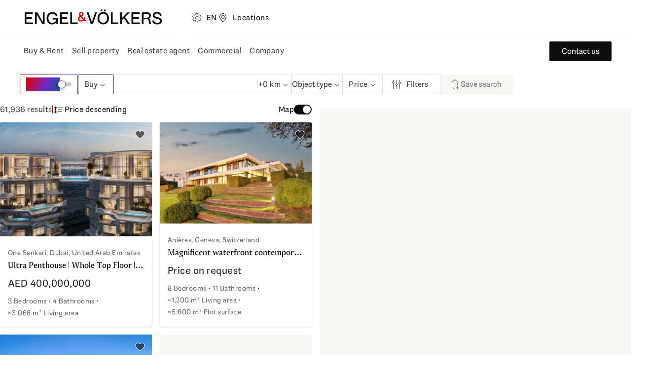

--- FILE ---
content_type: application/javascript; charset=utf-8
request_url: https://new-search.engelvoelkers.com/_next/static/chunks/pages/%5BcountryCodeOrLocale%5D/%5Blocale%5D/propertysearch-2b5b54d1622b6b3c.js?dpl=dpl_HriDLG4s28CEMSgiVbiPzfNShKCn
body_size: -232
content:
(self.webpackChunk_N_E=self.webpackChunk_N_E||[]).push([[2869,9885],{4993:(_,e,r)=>{"use strict";r.r(e),r.d(e,{__N_SSP:()=>c,default:()=>u.P});var u=r(90881),c=!0},8836:(_,e,r)=>{(window.__NEXT_P=window.__NEXT_P||[]).push(["/[countryCodeOrLocale]/[locale]/propertysearch",function(){return r(4993)}])}},_=>{_.O(0,[8034,704,4612,8201,5558,8940,6417,881,636,6593,8792],()=>_(_.s=8836)),_N_E=_.O()}]);
//# sourceMappingURL=propertysearch-2b5b54d1622b6b3c.js.map

--- FILE ---
content_type: application/javascript; charset=utf-8
request_url: https://new-search.engelvoelkers.com/_next/static/new-search/_buildManifest.js?dpl=dpl_HriDLG4s28CEMSgiVbiPzfNShKCn
body_size: 322
content:
self.__BUILD_MANIFEST=function(e,c,o,a,r,s,t,d,l,p,n,u,y,h,i){return{__rewrites:{afterFiles:[],beforeFiles:[],fallback:[]},__routerFilterStatic:{numItems:0,errorRate:1e-4,numBits:0,numHashes:n,bitArray:[]},__routerFilterDynamic:{numItems:0,errorRate:1e-4,numBits:0,numHashes:n,bitArray:[]},"/404":[e,c,"static/chunks/pages/404-db3395efce15d3c8.js"],"/_error":["static/chunks/pages/_error-b5592129443fcdd8.js"],"/[countryCodeOrLocale]/exposes/[propertyId]":[e,o,a,s,c,r,t,d,"static/chunks/pages/[countryCodeOrLocale]/exposes/[propertyId]-e73ed606984b0b23.js"],"/[countryCodeOrLocale]/projects/[projectId]":[e,o,a,s,c,r,t,d,"static/chunks/pages/[countryCodeOrLocale]/projects/[projectId]-3e457ffccd420e9c.js"],"/[countryCodeOrLocale]/propertysearch":[e,o,a,u,c,r,y,h,i,"static/chunks/pages/[countryCodeOrLocale]/propertysearch-0ff978c56fa5b3c2.js"],"/[countryCodeOrLocale]/search-alerts/[accountId]":["static/chunks/pages/[countryCodeOrLocale]/search-alerts/[accountId]-61db3c9f88ca53d7.js"],"/[countryCodeOrLocale]/[locale]/exposes/[propertyId]":[e,o,a,s,c,r,t,d,"static/chunks/pages/[countryCodeOrLocale]/[locale]/exposes/[propertyId]-362f1b65b1dc792e.js"],"/[countryCodeOrLocale]/[locale]/po-exposes/[propertyId]":[e,o,a,s,c,r,t,d,"static/chunks/pages/[countryCodeOrLocale]/[locale]/po-exposes/[propertyId]-8cd7e83ea2dd8b6f.js"],"/[countryCodeOrLocale]/[locale]/projects/[projectId]":[e,o,a,s,c,r,t,d,"static/chunks/pages/[countryCodeOrLocale]/[locale]/projects/[projectId]-9235af23326da259.js"],"/[countryCodeOrLocale]/[locale]/propertysearch":[e,o,a,u,c,r,y,h,i,"static/chunks/pages/[countryCodeOrLocale]/[locale]/propertysearch-2b5b54d1622b6b3c.js"],"/[countryCodeOrLocale]/[locale]/search-alerts/[accountId]":["static/chunks/pages/[countryCodeOrLocale]/[locale]/search-alerts/[accountId]-b9e01a0a7a106870.js"],sortedPages:["/404","/_app","/_error","/[countryCodeOrLocale]/exposes/[propertyId]","/[countryCodeOrLocale]/projects/[projectId]","/[countryCodeOrLocale]/propertysearch","/[countryCodeOrLocale]/search-alerts/[accountId]","/[countryCodeOrLocale]/[locale]/exposes/[propertyId]","/[countryCodeOrLocale]/[locale]/po-exposes/[propertyId]","/[countryCodeOrLocale]/[locale]/projects/[projectId]","/[countryCodeOrLocale]/[locale]/propertysearch","/[countryCodeOrLocale]/[locale]/search-alerts/[accountId]"]}}("static/chunks/8034-6b1fe656577690f5.js","static/chunks/5558-5e4f82e47cbc3f2b.js","static/chunks/704-ce17e835573d76d8.js","static/chunks/4612-981f92be959c3304.js","static/chunks/8940-350823b11c8b49ea.js","static/chunks/7378-32f55cf9162e45b5.js","static/chunks/1714-e0a3efdb99476fbb.js","static/css/2166813682b5f515.css",0,0,NaN,"static/chunks/8201-1c5a544d5bb598a1.js","static/chunks/6417-12bd01f95d71264a.js","static/chunks/881-ec065fe6bedf2ce6.js","static/css/77b9b0f2a3075947.css"),self.__BUILD_MANIFEST_CB&&self.__BUILD_MANIFEST_CB();

--- FILE ---
content_type: application/javascript; charset=utf-8
request_url: https://new-search.engelvoelkers.com/_next/static/chunks/webpack-381faca5cedd3abe.js?dpl=dpl_HriDLG4s28CEMSgiVbiPzfNShKCn
body_size: 2905
content:
(()=>{"use strict";var e,t,r,a,d,c,o,n,f,i={},b={};function l(e){var t=b[e];if(void 0!==t)return t.exports;var r=b[e]={exports:{}},a=!0;try{i[e].call(r.exports,r,r.exports,l),a=!1}finally{a&&delete b[e]}return r.exports}l.m=i,l.amdO={},e=[],l.O=(t,r,a,d)=>{if(r){d=d||0;for(var c=e.length;c>0&&e[c-1][2]>d;c--)e[c]=e[c-1];e[c]=[r,a,d];return}for(var o=1/0,c=0;c<e.length;c++){for(var[r,a,d]=e[c],n=!0,f=0;f<r.length;f++)(!1&d||o>=d)&&Object.keys(l.O).every(e=>l.O[e](r[f]))?r.splice(f--,1):(n=!1,d<o&&(o=d));if(n){e.splice(c--,1);var i=a();void 0!==i&&(t=i)}}return t},l.n=e=>{var t=e&&e.__esModule?()=>e.default:()=>e;return l.d(t,{a:t}),t},r=Object.getPrototypeOf?e=>Object.getPrototypeOf(e):e=>e.__proto__,l.t=function(e,a){if(1&a&&(e=this(e)),8&a||"object"==typeof e&&e&&(4&a&&e.__esModule||16&a&&"function"==typeof e.then))return e;var d=Object.create(null);l.r(d);var c={};t=t||[null,r({}),r([]),r(r)];for(var o=2&a&&e;"object"==typeof o&&!~t.indexOf(o);o=r(o))Object.getOwnPropertyNames(o).forEach(t=>c[t]=()=>e[t]);return c.default=()=>e,l.d(d,c),d},l.d=(e,t)=>{for(var r in t)l.o(t,r)&&!l.o(e,r)&&Object.defineProperty(e,r,{enumerable:!0,get:t[r]})},l.f={},l.e=e=>Promise.all(Object.keys(l.f).reduce((t,r)=>(l.f[r](e,t),t),[])),l.u=e=>704===e?"static/chunks/704-ce17e835573d76d8.js":6417===e?"static/chunks/6417-12bd01f95d71264a.js":"static/chunks/"+(({12:"profiler",1014:"6043a0be",1018:"96cbfe7e",2110:"8d4608f1",3074:"9bc362aa",3304:"a323bae2",3752:"1752b7be",4354:"733d7861",5215:"161bacdd",7581:"384c608f",9447:"458d135b",9777:"recorder"})[e]||e)+"."+({12:"d4ec01cd53b2df01",397:"af1845dbefdff0b2",741:"a61250605d70fee7",777:"21626a6cdfd9c085",832:"606d0f956481b42f",928:"4301fc3a991fdada",1014:"05126415a0d5006e",1018:"9fadc54b7deccd72",1152:"782d5e57929bedfa",1217:"85090641d4cbe6e3",1328:"ac33cbeac9c55165",1376:"82a41b38c22734f1",1601:"10f30fda2d302da0",1625:"2929f30987a8d6e9",1774:"c2bddb5dcb848605",1851:"3c032fc8e90462fa",1869:"ce08a3539da2513f",1970:"00fd53b81e5db90d",2110:"a116f990092f2ae6",2770:"b94acf55ec76f7a5",2903:"210e16782b03bb8b",3030:"97e5e4a0524bb1d7",3074:"2cf6fcc05ab4d4b2",3238:"5245ef01c0a805b9",3304:"501a5ef3622a322f",3352:"fc7652d09015a3b9",3752:"6c60d7dd4114d176",4011:"0a2a7a17d10beb09",4175:"b6103768211d0c85",4354:"b23f17cea07fc5fe",4669:"09dd29e790be3201",5150:"4029b6d68666d5ff",5215:"b2e502921a1a0d84",5361:"d89cd9761787d403",5471:"2d2ffbfbd5c82d76",5857:"4511e44867e88f09",5892:"91b0bdae69504283",6746:"87033f1534040456",6953:"2bccf360c19a7cfc",7050:"83763c3afd32a291",7132:"bd3e695cc2f36979",7581:"3f3cd525cc5f31b0",7906:"74607a829931ac63",8167:"d07f6e473c6fe52c",8169:"8f103e3569fcf0ae",8629:"e727ca2b3ca5be50",8690:"aabc5f217dcec707",8769:"93d31362bb5464aa",8947:"2e6e0f9266422871",9018:"a6e5791ce1be2ee1",9326:"6eb333edf88f0ad1",9447:"1da76a403a66b8a2",9611:"e40acbf687587f22",9634:"69b1de5bc5c85a9b",9697:"f87a7898d5c191df",9777:"8c292fed2d520bfc",9794:"9256b2136aba8dd2"})[e]+".js",l.miniCssF=e=>"static/css/77b9b0f2a3075947.css",l.g=function(){if("object"==typeof globalThis)return globalThis;try{return this||Function("return this")()}catch(e){if("object"==typeof window)return window}}(),l.o=(e,t)=>Object.prototype.hasOwnProperty.call(e,t),a={},l.l=(e,t,r,d)=>{if(a[e])return void a[e].push(t);if(void 0!==r)for(var c,o,n=document.getElementsByTagName("script"),f=0;f<n.length;f++){var i=n[f];if(i.getAttribute("src")==e||i.getAttribute("data-webpack")=="_N_E:"+r){c=i;break}}c||(o=!0,(c=document.createElement("script")).charset="utf-8",c.timeout=120,l.nc&&c.setAttribute("nonce",l.nc),c.setAttribute("data-webpack","_N_E:"+r),c.src=l.tu(e)),a[e]=[t];var b=(t,r)=>{c.onerror=c.onload=null,clearTimeout(s);var d=a[e];if(delete a[e],c.parentNode&&c.parentNode.removeChild(c),d&&d.forEach(e=>e(r)),t)return t(r)},s=setTimeout(b.bind(null,void 0,{type:"timeout",target:c}),12e4);c.onerror=b.bind(null,c.onerror),c.onload=b.bind(null,c.onload),o&&document.head.appendChild(c)},l.r=e=>{"undefined"!=typeof Symbol&&Symbol.toStringTag&&Object.defineProperty(e,Symbol.toStringTag,{value:"Module"}),Object.defineProperty(e,"__esModule",{value:!0})},l.tt=()=>(void 0===d&&(d={createScriptURL:e=>e},"undefined"!=typeof trustedTypes&&trustedTypes.createPolicy&&(d=trustedTypes.createPolicy("nextjs#bundler",d))),d),l.tu=e=>l.tt().createScriptURL(e),l.p="https://new-search.engelvoelkers.com/_next/",c={8068:0},l.f.miniCss=(e,t)=>{if(c[e])t.push(c[e]);else 0!==c[e]&&({9885:1})[e]&&t.push(c[e]=new Promise((t,r)=>{var a,d=l.miniCssF(e),c=l.p+d;if(((e,t)=>{for(var r=document.getElementsByTagName("link"),a=0;a<r.length;a++){var d=r[a],c=d.getAttribute("data-href")||d.getAttribute("href");if("stylesheet"===d.rel&&(c===e||c===t))return d}for(var o=document.getElementsByTagName("style"),a=0;a<o.length;a++){var d=o[a],c=d.getAttribute("data-href");if(c===e||c===t)return d}})(d,c))return t();(a=document.createElement("link")).rel="stylesheet",a.type="text/css",a.onerror=a.onload=d=>{if(a.onerror=a.onload=null,"load"===d.type)t();else{var o=d&&("load"===d.type?"missing":d.type),n=d&&d.target&&d.target.href||c,f=Error("Loading CSS chunk "+e+" failed.\n("+n+")");f.code="CSS_CHUNK_LOAD_FAILED",f.type=o,f.request=n,a.parentNode.removeChild(a),r(f)}},a.href=c,function(e){if("function"==typeof _N_E_STYLE_LOAD){let{href:t,onload:r,onerror:a}=e;_N_E_STYLE_LOAD(0===t.indexOf(window.location.origin)?new URL(t).pathname:t).then(()=>null==r?void 0:r.call(e,{type:"load"}),()=>null==a?void 0:a.call(e,{}))}else document.head.appendChild(e)}(a)}).then(()=>{c[e]=0},t=>{throw delete c[e],t}))},o={8068:0},l.f.j=(e,t)=>{var r=l.o(o,e)?o[e]:void 0;if(0!==r)if(r)t.push(r[2]);else if(/^(8068|9885)$/.test(e))o[e]=0;else{var a=new Promise((t,a)=>r=o[e]=[t,a]);t.push(r[2]=a);var d=l.p+l.u(e),c=Error();l.l(d,t=>{if(l.o(o,e)&&(0!==(r=o[e])&&(o[e]=void 0),r)){var a=t&&("load"===t.type?"missing":t.type),d=t&&t.target&&t.target.src;c.message="Loading chunk "+e+" failed.\n("+a+": "+d+")",c.name="ChunkLoadError",c.type=a,c.request=d,r[1](c)}},"chunk-"+e,e)}},l.O.j=e=>0===o[e],n=(e,t)=>{var r,a,[d,c,n]=t,f=0;if(d.some(e=>0!==o[e])){for(r in c)l.o(c,r)&&(l.m[r]=c[r]);if(n)var i=n(l)}for(e&&e(t);f<d.length;f++)a=d[f],l.o(o,a)&&o[a]&&o[a][0](),o[a]=0;return l.O(i)},(f=self.webpackChunk_N_E=self.webpackChunk_N_E||[]).forEach(n.bind(null,0)),f.push=n.bind(null,f.push.bind(f)),l.nc=void 0})();
//# sourceMappingURL=webpack-381faca5cedd3abe.js.map

--- FILE ---
content_type: application/javascript; charset=utf-8
request_url: https://new-search.engelvoelkers.com/_next/static/chunks/704-ce17e835573d76d8.js?dpl=dpl_HriDLG4s28CEMSgiVbiPzfNShKCn
body_size: 2740
content:
"use strict";(self.webpackChunk_N_E=self.webpackChunk_N_E||[]).push([[704],{21232:(e,t,i)=>{i.d(t,{iP:()=>n,pA:()=>r});let l=null;function n(e,t="assertive",i=7e3){l?l.announce(e,t,i):(l=new a,("boolean"==typeof IS_REACT_ACT_ENVIRONMENT?IS_REACT_ACT_ENVIRONMENT:"undefined"!=typeof jest)?l.announce(e,t,i):setTimeout(()=>{(null==l?void 0:l.isAttached())&&(null==l||l.announce(e,t,i))},100))}function r(e){l&&l.clear(e)}class a{isAttached(){var e;return null==(e=this.node)?void 0:e.isConnected}createLog(e){let t=document.createElement("div");return t.setAttribute("role","log"),t.setAttribute("aria-live",e),t.setAttribute("aria-relevant","additions"),t}destroy(){this.node&&(document.body.removeChild(this.node),this.node=null)}announce(e,t="assertive",i=7e3){var l,n;if(!this.node)return;let r=document.createElement("div");"object"==typeof e?(r.setAttribute("role","img"),r.setAttribute("aria-labelledby",e["aria-labelledby"])):r.textContent=e,"assertive"===t?null==(l=this.assertiveLog)||l.appendChild(r):null==(n=this.politeLog)||n.appendChild(r),""!==e&&setTimeout(()=>{r.remove()},i)}clear(e){this.node&&((!e||"assertive"===e)&&this.assertiveLog&&(this.assertiveLog.innerHTML=""),(!e||"polite"===e)&&this.politeLog&&(this.politeLog.innerHTML=""))}constructor(){this.node=null,this.assertiveLog=null,this.politeLog=null,"undefined"!=typeof document&&(this.node=document.createElement("div"),this.node.dataset.liveAnnouncer="true",Object.assign(this.node.style,{border:0,clip:"rect(0 0 0 0)",clipPath:"inset(50%)",height:"1px",margin:"-1px",overflow:"hidden",padding:0,position:"absolute",width:"1px",whiteSpace:"nowrap"}),this.assertiveLog=this.createLog("assertive"),this.node.appendChild(this.assertiveLog),this.politeLog=this.createLog("polite"),this.node.appendChild(this.politeLog),document.body.prepend(this.node))}}},35474:(e,t,i)=>{i.d(t,{O:()=>o,_:()=>a});var l=i(89904),n=i(37034),r=i(53239);function a(e,t=!0){let[i,n]=(0,r.useState)(!0),o=i&&t;return(0,l.N)(()=>{if(o&&e.current&&"getAnimations"in e.current)for(let t of e.current.getAnimations())t instanceof CSSTransition&&t.cancel()},[e,o]),s(e,o,(0,r.useCallback)(()=>n(!1),[])),o}function o(e,t){let[i,l]=(0,r.useState)(t?"open":"closed");switch(i){case"open":t||l("exiting");break;case"closed":case"exiting":t&&l("open")}let n="exiting"===i;return s(e,n,(0,r.useCallback)(()=>{l(e=>"exiting"===e?"closed":e)},[])),n}function s(e,t,i){(0,l.N)(()=>{if(t&&e.current){if(!("getAnimations"in e.current))return void i();let t=e.current.getAnimations();if(0===t.length)return void i();let l=!1;return Promise.all(t.map(e=>e.finished)).then(()=>{l||(0,n.flushSync)(()=>{i()})}).catch(()=>{}),()=>{l=!0}}},[e,t,i])}},36524:(e,t,i)=>{i.d(t,{lG:()=>v,RG:()=>c});var l=i(69402),n=i(58259),r=i(53239);(0,r.createContext)(null),(0,r.createContext)(null),(0,r.createContext)(null),(0,r.createContext)(null),(0,r.createContext)(null);let a=(0,r.createContext)({});var o=i(4900),s=i(67998),d=i(86712);let u=(0,r.createContext)(null),c=(0,r.createContext)(null),v=(0,r.forwardRef)(function(e,t){let i=e["aria-labelledby"];[e,t]=(0,n.JT)(e,t,u);let{dialogProps:v,titleProps:g}=(0,o.s)({...e,"aria-labelledby":i},t),p=(0,r.useContext)(c);v["aria-label"]||v["aria-labelledby"]||e["aria-labelledby"]&&(v["aria-labelledby"]=e["aria-labelledby"]);let b=(0,n.Sl)({defaultClassName:"react-aria-Dialog",className:e.className,style:e.style,children:e.children,values:{close:(null==p?void 0:p.close)||(()=>{})}}),f=(0,s.$)(e,{global:!0});return r.createElement("section",{...(0,d.v)(f,b,v),ref:t,slot:e.slot||void 0},r.createElement(n.Kq,{values:[[a,{slots:{[n.P_]:{},title:{...g,level:2}}}],[l.k,{slots:{[n.P_]:{},close:{onPress:()=>null==p?void 0:p.close()}}}]]},b.children))})},50704:(e,t,i)=>{i.d(t,{A:()=>E,n:()=>m});var l=i(58259),n=i(53239);let r=(0,n.createContext)({placement:"bottom"});var a=i(36524),o=i(71516),s=i(34390),d=i(71928),u=i(79786),c=i(35474),v=i(89904),g=i(86712),p=i(67998),b=i(49471),f=i(12126),h=i(84444);let m=(0,n.createContext)(null),C=(0,n.createContext)(null),E=(0,n.forwardRef)(function(e,t){[e,t]=(0,l.JT)(e,t,m);let i=(0,n.useContext)(a.RG),r=(0,f.T)(e),s=null==e.isOpen&&null==e.defaultOpen&&i?i:r,d=(0,c.O)(t,s.isOpen)||e.isExiting||!1,u=(0,h.m_)(),{direction:v}=(0,o.Y)();if(u){let t=e.children;return"function"==typeof t&&(t=t({trigger:e.trigger||null,placement:"bottom",isEntering:!1,isExiting:!1,defaultChildren:null})),n.createElement(n.Fragment,null,t)}return!s||s.isOpen||d?n.createElement(y,{...e,triggerRef:e.triggerRef,state:s,popoverRef:t,isExiting:d,dir:v}):null});function y({state:e,isExiting:t,UNSTABLE_portalContainer:i,clearContexts:a,...o}){var f,h;let m=(0,n.useRef)(null),[E,y]=(0,n.useState)(0),x=(0,n.useRef)(null),P=(0,n.useContext)(C),N=P&&"SubmenuTrigger"===o.trigger;(0,v.N)(()=>{m.current&&e.isOpen&&y(m.current.getBoundingClientRect().width)},[e.isOpen,m]);let{popoverProps:A,underlayProps:R,arrowProps:S,placement:L}=(0,s.f)({...o,offset:null!=(f=o.offset)?f:8,arrowSize:E,groupRef:N?P:x},e),T=o.popoverRef,_=(0,c._)(T,!!L)||o.isEntering||!1,w=(0,l.Sl)({...o,defaultClassName:"react-aria-Popover",values:{trigger:o.trigger||null,placement:L,isEntering:_,isExiting:t}}),O=!o.isNonModal||"SubmenuTrigger"===o.trigger,[k,D]=(0,n.useState)(!1);(0,v.N)(()=>{T.current&&D(O&&!T.current.querySelector("[role=dialog]"))},[T,O]),(0,n.useEffect)(()=>{k&&T.current&&!T.current.contains(document.activeElement)&&(0,b.l)(T.current)},[k,T]);let M=(0,n.useMemo)(()=>{let e=w.children;if(a)for(let t of a)e=n.createElement(t.Provider,{value:null},e);return e},[w.children,a]),$={...A.style,...w.style},F=n.createElement("div",{...(0,g.v)((0,p.$)(o,{global:!0}),A),...w,role:k?"dialog":void 0,tabIndex:k?-1:void 0,"aria-label":o["aria-label"],"aria-labelledby":o["aria-labelledby"],ref:T,slot:o.slot||void 0,style:$,dir:o.dir,"data-trigger":o.trigger,"data-placement":L,"data-entering":_||void 0,"data-exiting":t||void 0},!o.isNonModal&&n.createElement(d.R,{onDismiss:e.close}),n.createElement(r.Provider,{value:{...S,placement:L,ref:m}},M),n.createElement(d.R,{onDismiss:e.close}));return N?n.createElement(u.hJ,{...o,shouldContainFocus:k,isExiting:t,portalContainer:null!=(h=null!=i?i:null==P?void 0:P.current)?h:void 0},F):n.createElement(u.hJ,{...o,shouldContainFocus:k,isExiting:t,portalContainer:i},!o.isNonModal&&e.isOpen&&n.createElement("div",{"data-testid":"underlay",...R,style:{position:"fixed",inset:0}}),n.createElement("div",{ref:x,style:{display:"contents"}},n.createElement(C.Provider,{value:x},F)))}},69402:(e,t,i)=>{i.d(t,{$:()=>b,k:()=>p});var l=i(58259),n=i(53239);let r=(0,n.createContext)(null);var a=i(21232),o=i(19630),s=i(56028),d=i(81156),u=i(57880),c=i(86712),v=i(84444),g=i(67998);let p=(0,n.createContext)({}),b=(0,v.U7)(function(e,t){var i;[e,t]=(0,l.JT)(e,t,p);let v=((i=e).isPending&&(i.onPress=void 0,i.onPressStart=void 0,i.onPressEnd=void 0,i.onPressChange=void 0,i.onPressUp=void 0,i.onKeyDown=void 0,i.onKeyUp=void 0,i.onClick=void 0,i.href=void 0),e=i),{isPending:b}=v,{buttonProps:f,isPressed:h}=(0,o.s)(e,t),{focusProps:m,isFocused:C,isFocusVisible:E}=(0,s.o)(e),{hoverProps:y,isHovered:x}=(0,d.M)({...e,isDisabled:e.isDisabled||b}),P={isHovered:x,isPressed:(v.isPressed||h)&&!b,isFocused:C,isFocusVisible:E,isDisabled:e.isDisabled||!1,isPending:null!=b&&b},N=(0,l.Sl)({...e,values:P,defaultClassName:"react-aria-Button"}),A=(0,u.Bi)(f.id),R=(0,u.Bi)(),S=f["aria-labelledby"];b&&(S?S=`${S} ${R}`:f["aria-label"]&&(S=`${A} ${R}`));let L=(0,n.useRef)(b);(0,n.useEffect)(()=>{let e={"aria-labelledby":S||A};!L.current&&C&&b?(0,a.iP)(e,"assertive"):L.current&&C&&!b&&(0,a.iP)(e,"assertive"),L.current=b},[b,C,S,A]);let T=(0,g.$)(e,{global:!0});return delete T.onClick,n.createElement("button",{...(0,c.v)(T,N,f,m,y),type:"submit"===f.type&&b?"button":f.type,id:A,ref:t,"aria-labelledby":S,slot:e.slot||void 0,"aria-disabled":b?"true":f["aria-disabled"],"data-disabled":e.isDisabled||void 0,"data-pressed":P.isPressed||void 0,"data-hovered":x||void 0,"data-focused":C||void 0,"data-pending":b||void 0,"data-focus-visible":E||void 0},n.createElement(r.Provider,{value:{id:R}},N.children))})}}]);
//# sourceMappingURL=704-ce17e835573d76d8.js.map

--- FILE ---
content_type: application/javascript; charset=utf-8
request_url: https://new-search.engelvoelkers.com/_next/static/chunks/6417-12bd01f95d71264a.js?dpl=dpl_HriDLG4s28CEMSgiVbiPzfNShKCn
body_size: 13427
content:
"use strict";(self.webpackChunk_N_E=self.webpackChunk_N_E||[]).push([[6417],{21070:(e,a,r)=>{r.d(a,{z:()=>t});let t=(e,a)=>{let r=e.current?.parentElement;if(!r||void 0===a)return;let t=window.getComputedStyle(r).getPropertyValue("grid-template-columns").split(" ").length;return{row:Math.floor(a/t)+1,column:a%t+1}}},35207:(e,a,r)=>{r.d(a,{tT:()=>b,fC:()=>g,K3:()=>v,h$:()=>x,FD:()=>w,Bj:()=>y,on:()=>p,vy:()=>h,Kj:()=>l,lt:()=>d,oZ:()=>f,j4:()=>S,X1:()=>L,KB:()=>I,HO:()=>j,xQ:()=>u,hF:()=>m,gG:()=>C});var t=r(50068),i=r(80263),s=r(53239),n=r(28611),o=r(70354),c=r(73995);let l=o.I4.button.withConfig({componentId:"sc-a77fb6e8-0"})(["cursor:pointer;margin-block:var(--distance-static-xs);padding:var(--distance-static-3xs);border-radius:var(--border-radius-s);width:fit-content;display:flex;align-items:center;position:relative;z-index:1;background-color:var(--color-light-purple);& > :first-child{margin-right:var(--distance-static-3xs);}& p{background:var(--red-blue-linear-gradient);-webkit-background-clip:text;-webkit-text-fill-color:transparent;background-clip:text;text-fill-color:transparent;}&:focus-visible{outline:2px solid var(--color-dark-subdued);}&:hover{background-color:var(--color-purple);}&:active{background-color:var(--color-purple);}"]),d=o.I4.div.withConfig({componentId:"sc-a77fb6e8-1"})(["display:flex;flex-direction:column;gap:var(--distance-static-m);background-color:var(--color-white);padding:var(--distance-static-m) var(--distance-static-xxl) var(--distance-static-m) var(--distance-static-m);border-radius:var(--border-radius-s);box-shadow:var(--shadow-m);max-height:268px;overflow-y:auto;scrollbar-gutter:stable;scrollbar-width:thin;scrollbar-color:var(--color-mercury) transparent;@media screen and (","){width:100%;max-height:inherit;border-radius:inherit;}"],n.to.tabletLandscape),h=o.I4.div.withConfig({componentId:"sc-a77fb6e8-2"})(["display:flex;align-items:center;gap:var(--distance-static-xs);& > *{flex:1;width:50%;}"]),p=(0,o.I4)(t.d).withConfig({componentId:"sc-a77fb6e8-3"})(["background:var(--red-blue-linear-gradient);-webkit-background-clip:text;-webkit-text-fill-color:transparent;background-clip:text;text-fill-color:transparent;"]),f=o.I4.div.withConfig({componentId:"sc-a77fb6e8-4"})(["display:flex;flex-direction:column;padding-top:var(--distance-static-xs);gap:var(--distance-static-xs);"]),m=o.I4.div.withConfig({componentId:"sc-a77fb6e8-5"})(["display:flex;align-items:center;gap:var(--distance-static-xs);& > *{flex:1;width:50%;}"]),v=(0,o.I4)(t.f).withConfig({componentId:"sc-a77fb6e8-6"})(["position:absolute;top:var(--distance-static-xs);right:var(--distance-static-xxs);"]),u=o.I4.div.withConfig({componentId:"sc-a77fb6e8-7"})(["display:flex;flex-direction:column;align-items:start;gap:var(--distance-static-xxs);"]),g=o.I4.div.withConfig({componentId:"sc-a77fb6e8-8"})(["width:100%;height:var(--distance-static-xxs);border-radius:var(--border-radius-s);background-color:var(--color-dark-decent);border-radius:var(--border-radius-s);"]),x=o.I4.div.withConfig({componentId:"sc-a77fb6e8-9"})(["width:","%;height:var(--distance-static-xxs);border-radius:var(--border-radius-s);background:var(--red-blue-linear-gradient);"],({$value:e})=>e),b=(0,o.I4)(e=>{let a=(0,s.useId)(),r=`paint0_linear_20877_29960_${a}`,t=`url(#${r})`;return(0,i.jsxs)("svg",{width:"24",height:"24",viewBox:"0 0 24 24",fill:"none",xmlns:"http://www.w3.org/2000/svg",...e,children:[(0,i.jsx)("mask",{id:"path-1-inside-1_22126_48768",fill:"white",children:(0,i.jsx)("path",{fillRule:"evenodd",clipRule:"evenodd",d:"M17 9.99715L12 14.9971L7 9.99716L7.70711 9.29005L12 13.5829L16.2929 9.29004L17 9.99715Z"})}),(0,i.jsx)("path",{fillRule:"evenodd",clipRule:"evenodd",d:"M17 9.99715L12 14.9971L7 9.99716L7.70711 9.29005L12 13.5829L16.2929 9.29004L17 9.99715Z",fill:"white"}),(0,i.jsx)("path",{d:"M17 9.99715L17.7071 10.7043L18.4142 9.99715L17.7071 9.29004L17 9.99715ZM12 14.9971L11.2929 15.7043L12 16.4114L12.7071 15.7043L12 14.9971ZM7 9.99716L6.29289 9.29005L5.58578 9.99716L6.29289 10.7043L7 9.99716ZM7.70711 9.29005L8.41421 8.58295L7.70711 7.87584L7 8.58295L7.70711 9.29005ZM12 13.5829L11.2929 14.29L12 14.9971L12.7071 14.29L12 13.5829ZM16.2929 9.29004L17 8.58293L16.2929 7.87583L15.5858 8.58293L16.2929 9.29004ZM7.70711 9.29005L7 8.58295L6.29289 9.29005L7 9.99716L7.70711 10.7043L8.41421 9.99716L7.70711 9.29005ZM12 13.5829L12.7071 12.8758L8.41421 8.58295L7.70711 9.29005L7 9.99716L11.2929 14.29L12 13.5829ZM16.2929 9.29004L15.5858 8.58293L11.2929 12.8758L12 13.5829L12.7071 14.29L17 9.99715L16.2929 9.29004ZM17 9.99715L17.7071 9.29004L17 8.58293L16.2929 9.29004L15.5858 9.99715L16.2929 10.7043L17 9.99715ZM12 14.9971L12.7071 15.7043L17.7071 10.7043L17 9.99715L16.2929 9.29004L11.2929 14.29L12 14.9971ZM7 9.99716L6.29289 10.7043L11.2929 15.7043L12 14.9971L12.7071 14.29L7.70711 9.29005L7 9.99716Z",fill:t,mask:"url(#path-1-inside-1_22126_48768)"}),(0,i.jsx)("defs",{children:(0,i.jsxs)("linearGradient",{id:r,x1:"6.57746",y1:"10.4111",x2:"15.6839",y2:"17.325",gradientUnits:"userSpaceOnUse",children:[(0,i.jsx)("stop",{stopColor:"#E60000"}),(0,i.jsx)("stop",{offset:"0.541564",stopColor:"#7029CC"}),(0,i.jsx)("stop",{offset:"1",stopColor:"#0F558C"})]})})]})}).withConfig({componentId:"sc-a77fb6e8-10"})([""," transition:transform 0.3s ease-in-out;"],({$isOpen:e})=>e&&"transform: rotate(180deg);"),C=o.I4.div.withConfig({componentId:"sc-a77fb6e8-11"})(["position:fixed;inset:0;background:transparent;@media screen and (","){background:var(--color-overlay-background);z-index:100;}"],n.to.tabletLandscape),w=o.I4.div.withConfig({componentId:"sc-a77fb6e8-12"})(["display:flex;align-items:center;gap:var(--distance-static-3xs);"]),S=(0,o.I4)(c.a).withConfig({componentId:"sc-a77fb6e8-13"})(["padding:var(--distance-static-m) var(--distance-static-m) var(--distance-static-xxl) var(--distance-static-l);background-color:var(--color-light);display:flex;max-width:var(--max-width-m);@media screen and (","){position:relative;width:90vw;height:fit-content !important;align-self:center;justify-self:center;}"],n.to.tabletLandscape),I=o.I4.div.withConfig({componentId:"sc-a77fb6e8-14"})(["display:flex;justify-content:space-between;align-items:center;overflow:hidden;margin-bottom:var(--distance-static-xs);"]),j=o.I4.ul.withConfig({componentId:"sc-a77fb6e8-15"})([`list-style:none;padding-left:var(--distance-static-xs);margin:var(--distance-static-xs) 0;& li{display:flex;align-items:center;gap:var(--distance-static-xs);}& li::before{content:'•';font-size:var(--font-size-s);align-self:center;}`]),L=o.I4.div.withConfig({componentId:"sc-a77fb6e8-16"})(["display:flex;flex-direction:column;gap:var(--distance-static-xs);"]),y=(0,o.I4)(t.f).withConfig({componentId:"sc-a77fb6e8-17"})(["&:focus-visible::after{all:unset;}&:focus-visible{outline:2px solid var(--color-dark-subdued);outline-offset:-2px;}"])},40365:(e,a,r)=>{r.d(a,{Y:()=>o});var t=r(28611),i=r(50704),s=r(70354);let n=(0,s.i7)(["from{transform:translateY(100%);}to{transform:translateY(0);}"]),o=(0,s.I4)(i.A).withConfig({componentId:"sc-8da6a267-0"})(["border-radius:var(--border-radius-s);padding:0;background:var(--color-surface-light);box-shadow:var(--shadow-m);overflow:hidden;width:",";scrollbar-width:thin;scrollbar-color:var(--color-mercury) transparent;z-index:var(--zindex-m) !important;@media screen and (","){&&&{top:unset !important;left:unset !important;bottom:0 !important;position:fixed !important;width:100%;border-radius:var(--border-radius-l) var(--border-radius-l) 0 0;animation:"," 300ms;margin-block:0;max-height:80dvh !important;z-index:101 !important;}}:has(+ &){pointer-events:none;@media screen and (","){z-index:100;position:fixed;inset:0;background:var(--color-overlay-background);}}"],({$width:e})=>void 0===e?"auto":e,t.to.tabletLandscape,n,t.to.tabletLandscape)},54562:(e,a,r)=>{r.d(a,{m:()=>eR});var t,i,s,n,o,c,l,d=r(80263),h=r(72771),p=r(6561),f=r(29555),m=r(51291),v=r(59823),u=r(66854),g=r(53239),x=r(93109),b=r(50068),C=r(75238),w=r(10044),S=r(20649),I=r(59725),j=r(19836),L=r(54497),y=r(12126),R=r(28611),_=r(8518),k=r(59257),A=r(86887),O=r(20985),T=r(22936),P=r(79786),E=r(35498),$=r(40365),z=r(55970),N=r(35207);let H=({value:e})=>(0,d.jsx)(N.fC,{children:(0,d.jsx)(N.h$,{$value:e})});var M=r(82648);let F=({isMapView:e,overlayState:a,triggerRef:r,preferences:t})=>{let{t:i}=(0,O.U)(),s=(0,g.useRef)(null),n=(0,g.useRef)(null),o=(0,y.T)({}),{modalProps:c,underlayProps:l}=(0,T.l)({isDismissable:!0,shouldCloseOnInteractOutside:()=>!o.isOpen},a,s);return a.isOpen?(0,d.jsx)(P.hJ,{portalContainer:r.current?.parentElement,children:(0,d.jsx)(N.gG,{...l,children:(0,d.jsxs)($.Y,{...c,placement:"bottom start",offset:2,$width:e?"292px":"396px",triggerRef:r,isOpen:a.isOpen,ref:s,onClick:e=>e.stopPropagation(),shouldCloseOnInteractOutside:()=>!o.isOpen,children:[(0,d.jsxs)(N.lt,{children:[(0,d.jsxs)(N.FD,{children:[(0,d.jsx)(z.$,{size:"h6",label:i("search.aiSearch.scoresDropdown.title")}),(0,d.jsx)(b.U,{onClick:e=>{e.stopPropagation(),o.open()},label:"Info",buttonRef:n})]}),(0,d.jsx)(N.K3,{icon:(0,d.jsx)(E.A,{}),variant:"tertiary",onClick:e=>{e.stopPropagation(),a.close()},label:"Close"}),(0,d.jsxs)(N.vy,{children:[(0,d.jsx)(N.on,{text:i("search.aiSearch.scoresDropdown.overallMatch"),size:"m",bold:!0}),(0,d.jsxs)(N.xQ,{children:[(0,d.jsx)(N.on,{text:`${t.overallLabel} (${t.overallPercentage})`,size:"m",bold:!0}),(0,d.jsx)(H,{value:Math.floor(t.overallScore)})]})]}),t.matchingPositivePreferenceMatchs.length>0&&(0,d.jsxs)(N.oZ,{children:[(0,d.jsx)(b.A,{text:i("search.aiSearch.scoresDropdown.matchingPreferences")}),t.matchingPositivePreferenceMatchs.map(([e,a,r])=>(0,d.jsxs)(N.hF,{children:[(0,d.jsx)(b.d,{text:(0,u.LF)(e,i),size:"m"}),(0,d.jsxs)(N.xQ,{children:[(0,d.jsx)(b.d,{text:a,size:"m"}),(0,d.jsx)(H,{value:Math.floor(100*r)})]})]},e))]}),t.matchingPoorPreferences.length>0&&(0,d.jsxs)(N.oZ,{children:[(0,d.jsx)(b.A,{text:i("search.aiSearch.scoresDropdown.otherPreferences")}),(0,d.jsx)(b.d,{text:t.matchingPoorPreferences.map(e=>(0,u.LF)(e,i)).join(", "),size:"m"})]})]}),(0,d.jsx)(M.k,{state:o})]})})}):null};var D=r(70354);function B(){return(B=Object.assign?Object.assign.bind():function(e){for(var a=1;a<arguments.length;a++){var r=arguments[a];for(var t in r)({}).hasOwnProperty.call(r,t)&&(e[t]=r[t])}return e}).apply(null,arguments)}function G(){return(G=Object.assign?Object.assign.bind():function(e){for(var a=1;a<arguments.length;a++){var r=arguments[a];for(var t in r)({}).hasOwnProperty.call(r,t)&&(e[t]=r[t])}return e}).apply(null,arguments)}let K=D.I4.span.withConfig({componentId:"sc-e47b869d-0"})(["position:absolute;bottom:var(--distance-static-s);left:var(--distance-static-s);padding:var(--distance-static-3xs) var(--distance-static-xxs);border-radius:var(--border-radius-s);background-color:rgba(13,13,13,0.6);color:var(--color-light);line-height:0;z-index:var(--zindex-m);"]),U={video:(0,d.jsx)(function(e){return g.createElement("svg",B({xmlns:"http://www.w3.org/2000/svg",width:24,height:24,fill:"none"},e),t||(t=g.createElement("path",{fill:"currentColor",fillRule:"evenodd",d:"M4 5h16v14H4zM3 4h18v16H3zm12 8-5 3V9zm-4-1.234L13.056 12 11 13.234z",clipRule:"evenodd"})))},{}),interactive:(0,d.jsx)(function(e){return g.createElement("svg",G({xmlns:"http://www.w3.org/2000/svg",width:24,height:24,fill:"none"},e),i||(i=g.createElement("path",{fill:"currentColor",fillRule:"evenodd",d:"M20.824 5.5a.5.5 0 1 1-1 0 .5.5 0 0 1 1 0m1 0a1.5 1.5 0 1 1-3 0 1.5 1.5 0 0 1 3 0M10.896 8.956c0-.563.147-1.025.376-1.332.22-.295.52-.46.909-.46.37 0 .642.12.952.369l.634-.758c-.437-.351-.925-.591-1.586-.591-.733 0-1.324.335-1.717.862-.383.515-.568 1.194-.568 1.91v.012c0 .946.222 1.52.687 1.974.37.364.888.57 1.482.57 1.106 0 2.039-.77 2.039-1.889v-.012c0-.567-.235-1.12-.789-1.403-.53-.27-1.21-.218-1.946.082l.384.905c.603-.246.944-.198 1.1-.118.133.067.25.22.25.534v.012c0 .503-.403.91-1.038.91-.351 0-.607-.119-.775-.284-.223-.218-.393-.51-.393-1.281zm-.776 6.403 1.003.899c-2.21-.088-4.175-.476-5.63-1.046-.832-.327-1.472-.703-1.896-1.095S3 13.35 3 13.01c0-.512.41-1.104 1.366-1.664V10.23C3.028 10.888 2 11.826 2 13.01c0 .697.362 1.311.91 1.818.546.507 1.31.94 2.212 1.293 1.596.626 3.703 1.032 6.029 1.118l-.902.966.737.662 2.064-2.21-2.255-2.02zm9.463-4.042C20.581 11.888 21 12.49 21 13.01s-.418 1.124-1.434 1.703c-.992.565-2.43 1.028-4.153 1.3l.159.967c1.798-.284 3.364-.775 4.496-1.42C21.174 14.93 22 14.07 22 13.01c0-1.134-.942-2.04-2.182-2.687 0 0-.046.328-.095.528-.046.19-.14.466-.14.466m-2.924-5.13c-.693 0-1.242.355-1.6.856-.35.492-.528 1.134-.528 1.791v.015c0 .656.183 1.301.537 1.797.359.502.91.864 1.606.864.695 0 1.243-.357 1.597-.86.349-.492.524-1.133.524-1.786v-.015c0-.656-.183-1.3-.535-1.796-.358-.501-.907-.865-1.601-.865M15.53 8.835c0-.496.136-.932.349-1.23.206-.29.47-.437.779-.437.3 0 .569.15.78.447.218.305.356.746.356 1.235v.015c0 .493-.134.93-.346 1.229-.205.29-.468.438-.775.438-.305 0-.575-.15-.787-.447-.218-.304-.356-.745-.356-1.235zM7.885 7.236H5.947v-.98h3.241v1.027l-.923 1.003q.192.084.364.209c.38.28.627.703.627 1.249v.012c0 1.079-.925 1.757-1.935 1.757-.88 0-1.558-.383-1.997-.942l.793-.597c.26.33.65.56 1.204.56.584 0 .935-.355.935-.778v-.012a.53.53 0 0 0-.229-.466c-.16-.119-.413-.204-.729-.23l-1.007-.08z",clipRule:"evenodd"})))},{})},Z=({type:e,"data-testid":a})=>(0,d.jsx)(K,{"data-testid":a,children:U[e]}),V=(0,D.AH)(["&::after{position:absolute;top:0;right:0;bottom:0;left:0;content:'';}"]);var W=r(40652);function Q(){return(Q=Object.assign?Object.assign.bind():function(e){for(var a=1;a<arguments.length;a++){var r=arguments[a];for(var t in r)({}).hasOwnProperty.call(r,t)&&(e[t]=r[t])}return e}).apply(null,arguments)}function Y(){return(Y=Object.assign?Object.assign.bind():function(e){for(var a=1;a<arguments.length;a++){var r=arguments[a];for(var t in r)({}).hasOwnProperty.call(r,t)&&(e[t]=r[t])}return e}).apply(null,arguments)}let q=e=>(0,D.AH)(["--line-height:var(--line-height-static-m);overflow:hidden;display:block;display:-webkit-box;-webkit-line-clamp:",";-webkit-box-orient:vertical;line-height:var(--line-height);max-height:calc(var(--line-height) * ",");"],e,e);var X=r(59065);function J(){return(J=Object.assign?Object.assign.bind():function(e){for(var a=1;a<arguments.length;a++){var r=arguments[a];for(var t in r)({}).hasOwnProperty.call(r,t)&&(e[t]=r[t])}return e}).apply(null,arguments)}var ee=r(71041);let ea=(0,D.I4)(ee.K).withConfig({componentId:"sc-ccdbbc01-0"})([":hover{background:none;> svg{transform:scale(1.1);}}"]),er=(0,D.I4)(function(e){return g.createElement("svg",J({xmlns:"http://www.w3.org/2000/svg",width:24,height:24,fill:"none"},e),l||(l=g.createElement("path",{fill:"currentColor",d:"M3.914 13.08C3.689 12.714 3 11.564 3 10a5 5 0 0 1 9-3 5 5 0 0 1 9 3c0 1.565-.689 2.714-.914 3.08C18.204 16.139 14.802 18.898 12 21c-2.802-2.102-6.204-4.861-8.086-7.92"})))}).withConfig({componentId:"sc-ccdbbc01-1"})(["& path{transition:fill 0.2s ease;}",""],({$variant:e,$isInWatchlist:a})=>"filled"===e?(0,D.AH)(["stroke:var(--color-light);fill-opacity:0.6;",""],a&&(0,D.AH)(["& path{fill:var(--color-highlight);}fill-opacity:1;"])):(0,D.AH)(["stroke:var(--color-dark-intense);& path{fill:transparent;}",""],a&&(0,D.AH)(["& path{fill:var(--color-highlight);}stroke:var(--color-highlight);"]))),et=(0,D.I4)(({className:e,listing:a,showsLabel:r,size:t="small",iconButtonVariant:i="tertiary",variant:s="outlined",isInWatchlist:n,onWatchlistClick:o,translationResolver:c,"data-testid":l})=>{let h=(0,g.useCallback)(e=>{e.preventDefault(),e.stopPropagation(),o?.(a)},[o,a]);return(0,d.jsx)(ea,{className:e,showsLabel:r,icon:(0,d.jsx)(er,{$isInWatchlist:n,$variant:s}),label:c(n?"search.watchlist.remove":"search.watchlist.add"),onClick:h,size:t,variant:i,"data-testid":l})}).withConfig({componentId:"sc-5e1afcd2-0"})(["&&&{position:absolute;top:var(--distance-static-s);right:var(--distance-static-s);padding:0;z-index:var(--zindex-m);background-color:transparent;> svg{transition:transform 0.5s ease;&:hover{transform:scale(1.2);}}}"]),ei=(0,D.I4)(z.$).withConfig({componentId:"sc-5e1afcd2-1"})(["margin-bottom:var(",");color:currentColor;overflow:hidden;white-space:nowrap;text-overflow:ellipsis;"],({$variant:e})=>"preview"===e?"--distance-static-xxs":"--distance-static-xs"),es=(0,D.I4)(X.QR).withConfig({componentId:"sc-5e1afcd2-2"})(["margin-bottom:var(--distance-static-3xs);width:100%;white-space:nowrap;overflow:hidden;text-overflow:ellipsis;color:var(--color-text-dark-subdued);"]),en=D.I4.div.withConfig({componentId:"sc-5e1afcd2-3"})(["margin-bottom:var(",");word-wrap:break-word;"],({$variant:e})=>"preview"===e?"--distance-static-xxs":"--distance-static-xs"),eo=(0,D.I4)(X.QR).withConfig({componentId:"sc-5e1afcd2-4"})(["color:var(--color-text-dark-subdued);"]),ec=D.I4.div.withConfig({componentId:"sc-5e1afcd2-5"})(["display:inline;vertical-align:baseline;& > *:not(:last-child){margin-right:var(--distance-static-xxs);}"]),el=(0,D.I4)(X.QR).withConfig({componentId:"sc-5e1afcd2-6"})(["color:var(--color-text-dark-highlight);display:inline;white-space:nowrap;",";"],({$variant:e})=>"preview"===e&&{fontSize:"var(--font-size-static-m)"}),ed=(0,D.I4)(X.QR).withConfig({componentId:"sc-5e1afcd2-7"})(["color:var(--color-text-dark-subdued);display:inline;white-space:nowrap;"]),eh=D.I4.ul.withConfig({componentId:"sc-5e1afcd2-8"})(["min-height:var(--distance-static-l);margin:0;padding:0;list-style:none;display:flex;flex-wrap:wrap;",";",";"],({$variant:e})=>"preview"===e&&q(2),({$isApproximateLocation:e})=>e&&q(1)),ep=(0,D.I4)(X.QR).withConfig({componentId:"sc-5e1afcd2-9"})(["background-color:var(--color-light-shade);padding:var(--distance-static-xxs) var(--distance-static-s);"]),ef=(0,D.I4)(X.QR).withConfig({componentId:"sc-5e1afcd2-10"})(["color:var(--color-text-dark-subdued);"]),em=D.I4.li.withConfig({componentId:"sc-5e1afcd2-11"})([`white-space:nowrap;display:inline-block;&::after{content:'\xb7';margin:0 var(--distance-static-xxs);}&:last-child::after{content:'';}`]),ev=D.I4.div.withConfig({componentId:"sc-5e1afcd2-12"})(["padding:var(--distance-static-s);display:flex;flex-direction:column;height:100%;min-height:108px;@media screen and (","){[data-cluster] &{",";}}@media screen and (","){"," ","}"],R.HT.tabletPortrait,({$variant:e,$isApproximateLocation:a,$hasPriceLabel:r})=>"preview"===e&&!1===a&&(0,D.AH)(["height:",";max-height:",";"],r?"168px":"144px",r?"168px":"144px"),R.HT.tabletLandscape,({$variant:e})=>"default"===e&&(0,D.AH)(["padding:var(--distance-static-m);"]),({$variant:e,$hasPreferenceScore:a})=>"default"===e&&a&&(0,D.AH)(["padding:var(--distance-static-xs) var(--distance-static-m) var(--distance-static-m) var(--distance-static-m);"])),eu=(0,D.I4)(function(e){return g.createElement("svg",Y({xmlns:"http://www.w3.org/2000/svg",width:24,height:25,fill:"none"},e),c||(c=g.createElement("path",{fill:"#404040",d:"m20.998 12.667-6.646-6-.668.747 5.263 4.751H3v1.005h15.944l-5.26 4.75.668.746z"})))}).withConfig({componentId:"sc-5e1afcd2-13"})(["transition:transform 0.2s ease;"]),eg=D.I4.article.withConfig({componentId:"sc-5e1afcd2-14"})(["position:relative;cursor:pointer;height:100%;display:flex;flex-direction:column;"," background-color:var(--color-surface-light);box-shadow:var(--shadow-xs);border-radius:var(--border-radius-s);color:var(--color-link-pimary);height:100%;transition:box-shadow 0.2s ease,color 0.2s ease,background-color 0.2s ease;@media (hover:hover){&:hover{box-shadow:var(--shadow-s);color:var(--color-link-pimary-hover);--coursel-button-opacity:1;& ","{transform:translateX(3px);}}}&:active:not(:has(button:active,img:active)){background-color:var(--color-surface-light-subdued);box-shadow:var(--shadow-xs);color:var(--color-link-pimary-active);}",";"],W.GS,eu,({$variant:e})=>"preview"===e&&(0,D.AH)(["@media screen and (",") and (","){width:260px;}@media screen and (","){width:240px;}"],R.HT.tabletPortrait,R.to.laptop,R.HT.laptop)),ex=D.I4.div.withConfig({componentId:"sc-5e1afcd2-15"})(["position:relative;"]),eb=D.I4.div.withConfig({componentId:"sc-5e1afcd2-16"})(["position:absolute;top:var(--distance-static-m);left:var(--distance-static-s);z-index:var(--zindex-m);display:flex;gap:var(--distance-static-xs);width:calc(100% - (var(--distance-static-s)));overflow-x:hidden;"]),eC=D.I4.div.withConfig({componentId:"sc-5e1afcd2-17"})(["all:unset;& > a{",";}"],V),ew=D.I4.div.withConfig({componentId:"sc-5e1afcd2-18"})(["position:absolute;top:50%;left:50%;transform:translate(-50%,-50%);color:var(--color-light);z-index:var(--zindex-m);display:flex;flex-direction:column;align-items:center;text-transform:uppercase;gap:var(--distance-static-s);text-align:center;width:calc(100% - (var(--distance-static-s) * 2));"]),eS=D.I4.div.withConfig({componentId:"sc-5e1afcd2-19"})(["margin-top:auto;display:flex;justify-content:space-between;"]),eI=(0,D.I4)(function(e){return g.createElement("svg",Q({xmlns:"http://www.w3.org/2000/svg",width:49,height:48,fill:"none"},e),s||(s=g.createElement("path",{stroke:"#fff",d:"M40.5 18h-32v25h32zM32.5 12a8 8 0 1 0-16 0v6h16z"})),n||(n=g.createElement("path",{stroke:"#fff",d:"M26.5 31.465a4 4 0 1 0-4 0"})),o||(o=g.createElement("path",{stroke:"#fff",d:"M26.5 31v6h-4v-6"})))}).withConfig({componentId:"sc-5e1afcd2-20"})(["filter:drop-shadow(0 0 2px var(--color-black-transparent-40));"]),ej=(0,D.I4)(X.QR).withConfig({componentId:"sc-5e1afcd2-21"})(["text-shadow:0 0 2px var(--color-black-transparent-40);letter-spacing:var(--letter-spacing-s);"]),eL=(0,g.forwardRef)(({listing:e,badges:a,attributes:r,shouldPreloadImage:t,currency:i,isInWatchlist:s,onWatchlistClick:n,onClickPropertyCardLink:o,className:c,fallbackImage:l,imageComponent:h,linkComponent:f,measurementSystem:m,language:v,translationResolver:u,isHeadingSizeH2:x,variant:O="default",linkRef:T,link:P,formattedLocation:E,isApproximateLocation:$,preferences:z,...H},M)=>{let D=(0,g.useRef)(null),B=(0,y.T)({}),{id:G,uploadCareImages:K,isDevelopmentProject:U,hasWaterMark:V,vtourUrl:W,businessArea:Q,imageDisturbers:Y}=e,q=K?.length?K.map(e=>({url:(0,p.nL)(e.id,V),focalPoint:e.focalPoint})):[{url:p.__,focalPoint:void 0}],X=(0,w.l)(),{slidesInView:J}=X,{price:ee,convertedPrice:ea,priceLabel:er}=(({property:e,language:a,currency:r,translationResolver:t})=>{let[i,s]=(0,g.useState)(null),{value:n,labelTranslationKey:o}=(0,S.WZ)(e,e.basePrice??{},a,e.baseCurrency??I.lp.currency);return(0,g.useEffect)(()=>{e.baseCurrency===r?s(null):s((0,S.WZ)(e,e.price??{},a,r).value)},[r,e,a]),{convertedPrice:i,price:e.hasPriceOnRequest||!n?t("search.map.priceOnRequest"):n,priceLabel:t(o)}})({property:e,language:v,currency:i,translationResolver:u}),eu=(0,g.useMemo)(()=>(0,j.b)({additionalBadges:a,isDevelopmentProject:U,imageDisturbers:Y,translationResolver:u}),[a,Y,U,u]),ew=U?"development":Q,eS=[...r??[],...(0,S.o3)(ew,e,u,v,m)],eI=(0,g.useCallback)(e=>{e.stopPropagation(),B.toggle()},[B]);return(0,d.jsxs)(eg,{...H,className:c,"data-testid":`search-components_result-card_${G}`,onClick:e=>{e.preventDefault(),T.current?.click()},$variant:O,tabIndex:0,ref:M,children:[(0,d.jsxs)(ex,{children:[(0,d.jsx)(k.F,{carouselActions:X,children:q.map((e,a)=>(0,d.jsx)(A.i,{index:a,src:e.url,sizes:`(max-width: ${R.qj.TABLET_PORTRAIT}px) 100vw, (max-width: ${R.qj.LAPTOP}) 50vw, 33vw`,imageStyles:{borderRadius:"var(--border-radius-s) var(--border-radius-s) 0 0"},focalPoint:e.focalPoint,inView:J.includes(a),imageComponent:h,shouldPreloadImage:t,width:360,height:240,fallbackImage:l,aspectRatio:"preview"===O?"16/9":"3/2",alt:P.label},a))}),eu.length>0&&(0,d.jsx)(eb,{children:eu.map(e=>e.label&&(0,d.jsx)(_.E,{label:e.label,variant:e.variant,"data-testid":`search-components_result-card_badge_${e.label}`},e.label))}),!!W&&(0,d.jsx)(Z,{type:(0,S.At)(W),"data-testid":"search-components_result-card_virtual-tour-icon"})]}),(0,d.jsxs)(ev,{$variant:O,$isApproximateLocation:$,$hasPriceLabel:!!er,$hasPreferenceScore:!!z,children:[z&&Object.keys(z).length>0&&(0,d.jsxs)(d.Fragment,{children:[(0,d.jsxs)(N.Kj,{ref:D,onClick:eI,children:[(0,d.jsx)(C.L,{}),(0,d.jsx)(b.d,{text:`${z.overallLabel} (${z.overallPercentage})`,size:"m"}),(0,d.jsx)(N.tT,{$isOpen:B.isOpen})]}),(0,d.jsx)(F,{isMapView:"preview"===O,overlayState:B,triggerRef:D,preferences:z})]}),"preview"!==O&&(0,d.jsx)(es,{forwardedAs:"p",size:"m",text:E,"data-testid":"search-components_result-card_location"}),(0,d.jsx)(ei,{size:"h6",forwardedAs:x?"h2":"h3",label:P.label,$variant:O,"data-testid":"search-components_result-card_headline"}),(0,d.jsxs)(en,{$variant:O,children:[!!er&&(0,d.jsx)(eo,{forwardedAs:"p",size:"m",text:er,"data-testid":"search-components_result-card_price-label"}),(0,d.jsxs)(ec,{children:[(0,d.jsx)(el,{$variant:O,size:"xl",text:ee,"data-testid":"search-components_result-card_price"}),!!ea&&(0,d.jsx)(ed,{size:"m",text:`~${ea}`,"data-testid":"search-components_result-card_converted-price"})]})]}),(0,d.jsx)(eh,{$variant:O,$isApproximateLocation:$,children:eS.map(e=>(0,d.jsx)(em,{children:(0,d.jsx)(ef,{size:"m",forwardedAs:"span",text:e.label,"data-testid":`search-components_result-card_attribute_${e.id}`})},e.id))}),(0,d.jsx)(eC,{children:(0,d.jsx)(f,{onClick:o,href:P.href,children:(0,d.jsx)(L.s,{children:(0,d.jsx)("span",{ref:T,children:P.label})})})})]}),"preview"===O&&$&&(0,d.jsx)(ep,{size:"m",text:u("search.map.placement.approximate")}),!!n&&(0,d.jsx)(et,{listing:e,iconButtonVariant:"tertiaryAlt",size:"xsmall",variant:"filled",isInWatchlist:s,onWatchlistClick:n,"data-testid":"search-components_result-card_favourite-button",translationResolver:u})]})});eL.displayName="DefaultSearchResultCard";let ey=(0,g.forwardRef)(({listing:e,shouldPreloadImage:a,currency:r,isInWatchlist:t,onWatchlistClick:i,onClickPropertyCardLink:s,className:n,fallbackImage:o,imageComponent:c,linkComponent:l,measurementSystem:h,language:f,translationResolver:m,isHeadingSizeH2:v,variant:u="default",linkRef:x,link:b,formattedLocation:w,preferences:S,...I},j)=>{let _=(0,g.useRef)(null),k=(0,y.T)({}),O=e.uploadCareImages?.[0]?.id?(0,p.nL)(e.uploadCareImages[0].id,!1,!0):p.__+"-/blur/200/",T=(0,g.useCallback)(e=>{e.stopPropagation(),k.toggle()},[k]);return(0,d.jsxs)(eg,{...I,className:n,"data-testid":`search-components_result-card_${e.id}`,onClick:e=>{e.preventDefault(),x.current?.click()},$variant:u,tabIndex:0,ref:j,children:[(0,d.jsxs)(ex,{children:[(0,d.jsxs)(ew,{children:[(0,d.jsx)(eI,{}),"preview"!==u&&(0,d.jsx)(ej,{size:"s",isBold:!0,text:m("search.results.listingCard.privateOffice.overlayLabel")})]}),(0,d.jsx)(A.i,{src:O,sizes:`(max-width: ${R.qj.TABLET_PORTRAIT}px) 100vw, (max-width: ${R.qj.LAPTOP}) 50vw, 33vw`,imageStyles:{borderRadius:"var(--border-radius-s) var(--border-radius-s) 0 0"},inView:!0,imageComponent:c,shouldPreloadImage:a,width:360,height:240,fallbackImage:o,aspectRatio:"3/2",alt:b.label,focalPoint:e.uploadCareImages?.[0]?.focalPoint})]}),S&&Object.keys(S).length>0&&(0,d.jsxs)(d.Fragment,{children:[(0,d.jsxs)(N.Kj,{ref:_,onClick:T,children:[(0,d.jsx)(C.L,{}),(0,d.jsx)(X.QR,{text:`${S.overallLabel} (${S.overallPercentage})`,size:"m"}),(0,d.jsx)(N.tT,{$isOpen:k.isOpen})]}),(0,d.jsx)(F,{isMapView:"preview"===u,overlayState:k,triggerRef:_,preferences:S})]}),(0,d.jsxs)(ev,{$variant:u,$hasPriceLabel:!1,$hasPreferenceScore:!!S,children:["preview"!==u&&(0,d.jsx)(es,{forwardedAs:"p",size:"m",text:w,"data-testid":"search-components_result-card_location"}),(0,d.jsx)(ei,{size:"h6",forwardedAs:v?"h2":"h3",label:b.label,$variant:u,"data-testid":"search-components_result-card_headline"}),(0,d.jsxs)(eS,{children:[(0,d.jsx)(X.QR,{size:"l",text:m("search.results.listingCard.privateOffice.requestAccess")}),(0,d.jsx)(eu,{})]}),(0,d.jsx)(eC,{children:(0,d.jsx)(l,{onClick:s,href:b.href,children:(0,d.jsx)(L.s,{children:(0,d.jsx)("span",{ref:x,children:b.label})})})})]}),!!i&&(0,d.jsx)(et,{listing:e,iconButtonVariant:"tertiaryAlt",size:"xsmall",variant:"filled",isInWatchlist:t,onWatchlistClick:i,"data-testid":"search-components_result-card_favourite-button",translationResolver:m})]})});ey.displayName="RestrictedSearchResultCard";let eR=(0,g.forwardRef)(({listingResult:e,shouldPreloadImage:a,badges:r,attributes:t,currency:i,isInWatchlist:s,onWatchlistClick:n,onClickPropertyCardLink:o,className:c,fallbackImage:l,imageComponent:b=x.A,linkComponent:C=v.zr,measurementSystem:w,language:S,translationResolver:I,countryCode:j,hrefBaseUrl:L,variant:y="default",isApproximateLocation:R=!1,isHeadingSizeH2:_,linkParams:k,onPreferenceScoreClick:A,searchMode:O=f.k0.CLASSIC,...T},P)=>{let E=(0,m.s)(),$=e.listing??e.restricted??(0,h.W)("SearchListingResult has no listing or restricted"),{profile:z,preferenceScoreOverall:N,preferenceScores:H}=$,M=(0,p.Vo)($).reverse().join(", "),F=(0,p.WC)($,S,j),D=(0,p.GZ)(z),B=(0,g.useMemo)(()=>{let a=D.title||`Property in ${M}`,r=F;L&&(L.pathname=F,r=L.href);let t={...e.listing?.promotionAgentId&&{promotedBy:e.listing.promotionAgentId},...k&&{...k},...E&&{...E}};return{href:(0,p.Qq)(r,t)||r,label:a}},[D.title,M,F,L,e.listing?.promotionAgentId,k,E]),G=(0,g.useRef)(null),K=e=>{e.stopPropagation(),o?.(B.href)},U=(0,g.useMemo)(()=>(0,u.WG)(I,O,H,N),[O,H,N,I]);return e.listing?(0,d.jsx)(eL,{className:c,variant:y,ref:P,badges:r,attributes:t,listing:e.listing,isInWatchlist:s,onWatchlistClick:n,currency:i,measurementSystem:w,language:S,translationResolver:I,linkComponent:C,imageComponent:b,onClickPropertyCardLink:K,linkRef:G,formattedLocation:M,isApproximateLocation:R,isHeadingSizeH2:_,link:B,preferences:U,...T},e.listing.id):e.restricted?(0,d.jsx)(ey,{className:c,variant:y,ref:P,listing:e.restricted,isInWatchlist:s,currency:i,measurementSystem:w,language:S,translationResolver:I,linkComponent:C,imageComponent:b,onClickPropertyCardLink:K,linkRef:G,formattedLocation:M,isHeadingSizeH2:_,link:B,preferences:U,...T},e.restricted.id):null});eR.displayName="SearchResultCard"},55970:(e,a,r)=>{r.d(a,{$:()=>c});var t=r(80263),i=r(70354);let s={h1:(0,i.AH)(["font-size:var(--font-size-dynamic-xl);line-height:var(--line-height-dynamic-xl);"]),h2:(0,i.AH)(["font-size:var(--font-size-dynamic-l);line-height:var(--line-height-dynamic-l);"]),h3:(0,i.AH)(["font-size:var(--font-size-dynamic-m);line-height:var(--line-height-dynamic-m);"]),h4:(0,i.AH)(["font-size:var(--font-size-dynamic-s);line-height:var(--line-height-dynamic-s);"]),h5:(0,i.AH)(["font-size:var(--font-size-static-l);line-height:var(--line-height-static-l);"]),h6:(0,i.AH)(["font-size:var(--font-size-static-m);line-height:var(--line-height-static-m);"])},n=(0,i.AH)(["margin:0;font-family:var(--font-family-heading),Georgia,'Times New Roman',Times,serif;font-weight:var(--font-weight-heavy);letter-spacing:normal;color:var(--color-text-dark-highlight);"]),o=i.I4.div.withConfig({componentId:"sc-d88e8e4e-0"})(["",";",""],n,({$size:e})=>s[e]),c=({className:e,size:a="h2",as:r="h2",label:i,...s})=>(0,t.jsx)(o,{className:e,$size:a,as:r,...s,children:i})},66854:(e,a,r)=>{r.d(a,{LF:()=>h,ND:()=>u,WG:()=>v,qf:()=>m});var t=r(6561),i=r(58759),s=r(30862),n=r(31045),o=r(29555),c=r(88865);let l=(e,a)=>{switch(!0){case e>=.9:return a("search.aiSearch.scoresDropdown.excellent");case e>=.7:return a("search.aiSearch.scoresDropdown.veryGood");case e>=.5:return a("search.aiSearch.scoresDropdown.good");default:return""}},d={ANY_DOCTOR:"search.aiSearch.preferences.anyDoctor",BAR_PUB:"search.aiSearch.preferences.barPub",CHILD_FRIENDLINESS:"search.aiSearch.preferences.childFriendliness",CINEMA:"search.aiSearch.preferences.cinema",CLASSICAL_CULTURE:"search.aiSearch.preferences.classicalCulture",CLASSICAL_DANCE:"search.aiSearch.preferences.classicalDance",CLOTHES_AND_ACCESSORIES:"search.aiSearch.preferences.clothesAndAccessories",CONCERT:"search.aiSearch.preferences.concert",CULTURE:"search.aiSearch.preferences.culture",DAILY_NEEDS:"search.aiSearch.preferences.dailyNeeds",DANCING:"search.aiSearch.preferences.dancing",DRINKING:"search.aiSearch.preferences.drinking",EATING_OUT:"search.aiSearch.preferences.eatingOut",ELECTRONIC_DEVICES_SHOPS:"search.aiSearch.preferences.electronicDevicesShops",FLIGHT_NOISE_AVG:"search.aiSearch.preferences.flightNoiseAvg",FLIGHT_NOISE_DAY:"search.aiSearch.preferences.flightNoiseDay",FLIGHT_NOISE_NIGHT:"search.aiSearch.preferences.flightNoiseNight",FOOD_SHOP:"search.aiSearch.preferences.foodShop",HEALTH:"search.aiSearch.preferences.health",HIGHWAY:"search.aiSearch.preferences.highway",HOME_SHOP:"search.aiSearch.preferences.homeShop",HOSPITAL:"search.aiSearch.preferences.hospital",ICE_RINK:"search.aiSearch.preferences.iceRink",INDOOR_FITNESS_SPORTS:"search.aiSearch.preferences.indoorFitnessSports",INTERNATIONAL_AIRPORT:"search.aiSearch.preferences.internationalAirport",LIBRARY:"search.aiSearch.preferences.library",MAIN_MEAL:"search.aiSearch.preferences.mainMeal",MUSEUM:"search.aiSearch.preferences.museum",MUSIC_EVENTS:"search.aiSearch.preferences.musicEvents",MUSIC_SCHOOL:"search.aiSearch.preferences.musicSchool",NATURE:"search.aiSearch.preferences.nature",NATURE_HIGHLIGHTS:"search.aiSearch.preferences.natureHighlights",NIGHTCLUB:"search.aiSearch.preferences.nightclub",NIGHTLIFE:"search.aiSearch.preferences.nightlife",PHARMACY:"search.aiSearch.preferences.pharmacy",PUBLIC_TRANSPORT:"search.aiSearch.preferences.publicTransport",PUBLIC_TRANSPORT_BUS_OVERALL:"search.aiSearch.preferences.publicTransportBusOverall",PUBLIC_TRANSPORT_HIGHSPEED_TRAIN_OVERALL:"search.aiSearch.preferences.publicTransportHighspeedTrainOverall",PUBLIC_TRANSPORT_TRAIN_OVERALL:"search.aiSearch.preferences.publicTransportTrainOverall",SAILING_AND_MOTORBOAT:"search.aiSearch.preferences.sailingAndMotorboat",SHOPPING:"search.aiSearch.preferences.shopping",SNACKS:"search.aiSearch.preferences.snacks",SPECIAL_CULTURE:"search.aiSearch.preferences.specialCulture",SPORTS:"search.aiSearch.preferences.sports",SPORTS_BALL_SPORTS:"search.aiSearch.preferences.sportsBallSports",SPORTS_BASKETBALL:"search.aiSearch.preferences.sportsBasketball",SPORTS_CANOE:"search.aiSearch.preferences.sportsCanoe",SPORTS_HANDBALL:"search.aiSearch.preferences.sportsHandball",SPORTS_ROWING:"search.aiSearch.preferences.sportsRowing",SPORTS_SOCCER:"search.aiSearch.preferences.sportsSoccer",SPORTS_SWIMMING:"search.aiSearch.preferences.sportsSwimming",SPORTS_TABLE_TENNIS:"search.aiSearch.preferences.sportsTableTennis",SPORTS_TENNIS:"search.aiSearch.preferences.sportsTennis",THEATRE:"search.aiSearch.preferences.theatre",THEATRICAL_PERFORMANCE:"search.aiSearch.preferences.theatricalPerformance",WATER_SPORTS:"search.aiSearch.preferences.waterSports"},h=(e,a)=>a(d[e]),p=[{translationKey:"search.searchbar.advFilter.features.hasAirConditioning",name:"hasAirConditioning"},{translationKey:"search.searchbar.advFilter.features.hasBalcony",name:"hasBalcony"},{translationKey:"search.searchbar.advFilter.features.hasBasement",name:"hasBasement"},{translationKey:"search.searchbar.advFilter.features.hasBuiltInKitchen",name:"hasBuiltInKitchen"},{translationKey:"search.searchbar.advFilter.features.hasGarage",name:"hasGarage"},{translationKey:"search.searchbar.advFilter.features.hasGarden",name:"hasGarden"},{translationKey:"search.searchbar.advFilter.features.hasPatio",name:"hasPatio"},{translationKey:"search.searchbar.advFilter.features.hasSeaOrLakeView",name:"hasSeaOrLakeView"},{translationKey:"search.searchbar.advFilter.features.hasSecuritySystem",name:"hasSecuritySystem"},{translationKey:"search.searchbar.advFilter.features.hasSwimmingPool",name:"hasSwimmingPool"},{translationKey:"search.searchbar.advFilter.features.hasTennisCourt",name:"hasTennisCourt"},{translationKey:"search.searchbar.advFilter.features.hasTerrace",name:"hasTerrace"},{translationKey:"search.searchbar.advFilter.features.hasWaterfront",name:"hasWaterfront"},{translationKey:"search.searchbar.advFilter.features.hasElevator",name:"hasElevator"},{translationKey:"search.searchbar.advFilter.features.hasDoorman",name:"hasDoorman"},{translationKey:"search.searchbar.advFilter.features.hasHelipad",name:"hasHelipad"}],f=({range:e,translationKey:a,t:r,measurementSystemSymbol:t})=>{let{min:i,max:s}=e,n=t?` ${t}`:"",o=a&&r?` ${r(a)}`:"";if(i&&s)if(i===s)return`${i}${n}${o}`;else return`${i} - ${s}${n}${o}`;return i?`min ${i}${n}${o}`:s?`max ${s}${n}${o}`:""},m=(e,a,r,o,l)=>{let{currency:d,measurementSystem:h}=l??{},m=d&&e.price&&e.price.min?(0,c.BE)(e.price.min,r,d):void 0,v=d&&e.price&&e.price.max?(0,c.BE)(e.price.max,r,d):void 0,u=e.plotSurface&&e.plotSurface.min?(0,c.ZV)(e.plotSurface.min,r,{maximumFractionDigits:0}):void 0,g=e.plotSurface&&e.plotSurface.max?(0,c.ZV)(e.plotSurface.max,r,{maximumFractionDigits:0}):void 0,x=e.totalSurface&&e.totalSurface.min?(0,c.ZV)(e.totalSurface.min,r,{maximumFractionDigits:0}):void 0,b=e.totalSurface&&e.totalSurface.max?(0,c.ZV)(e.totalSurface.max,r,{maximumFractionDigits:0}):void 0,C=e.bedrooms&&e.bedrooms.min?e.bedrooms.min:void 0,w=e.bedrooms&&e.bedrooms.max?e.bedrooms.max:void 0,S=e.bathrooms&&e.bathrooms.min?e.bathrooms.min:void 0,I=e.rooms&&e.rooms.min?e.rooms.min:void 0,j=e.rooms&&e.rooms.max?e.rooms.max:void 0,L=[],y=a(e.marketingType===i.q4.sale?"search.searchbar.sale":"search.searchbar.rent");for(let[r,c]of(L.push(y),o&&L.push(o),L.push(...((e,a,r)=>{let t=[],o=(0,n.$O)(e,a);if(0===Object.keys(o).length){let e;return e=r(a===i.Q8.residential?"search.searchbar.advFilter.propertyType.residential":a===i.Q8.commercial?"search.searchbar.advFilter.propertyType.commercial":`${s.GT}${a}`),t.push(e),t}for(let[e,a]of Object.entries(o))if(0===a.length)t.push(r(`${s.GT}${e}`));else for(let e of a)t.push(r(`${s.yr}${e}`));return t})(e.propertyTypeState,e.objectTypeCategory,a)),(I||j)&&L.push(f({range:{min:I,max:j},translationKey:"search.searchbar.rooms",t:a})),(C||w)&&L.push(f({range:{min:C,max:w},translationKey:"search.searchbar.advFilter.bedrooms",t:a})),S&&L.push(`${S}+ ${a("search.searchbar.advFilter.bathrooms")}`),e.constructionYear&&L.push(f({range:{min:e.constructionYear.min,max:e.constructionYear.max},translationKey:"search.searchbar.advFilter.constructionYear",t:a})),h&&(u||g)&&L.push(f({range:{min:u,max:g},translationKey:"search.searchbar.advFilter.plotSurface",t:a,measurementSystemSymbol:t.vV[h]})),h&&(x||b)&&L.push(f({range:{min:x,max:b},translationKey:"search.searchbar.totalSurface",t:a,measurementSystemSymbol:t.vV[h]})),(m||v)&&L.push(f({range:{min:m,max:v},translationKey:void 0,t:void 0})),Object.entries(e.features)))if(c){let e=p.find(e=>e.name===r)?.translationKey??"";e&&L.push(a(e))}return L},v=(e,a,r,t)=>a===o.k0.AI&&r&&t&&t>=.5?{overallLabel:l(t,e),overallScore:100*t,overallPercentage:t?(100*t).toFixed(0)+"%":"",matchingPositivePreferenceMatchs:Object.entries(r).filter(([,e])=>e>=.5).sort(([,e],[,a])=>a-e).map(([a,r])=>[a,l(r,e),r]),matchingPoorPreferences:r?Object.entries(r).filter(([,e])=>e<.5).map(([e])=>e).sort((e,a)=>e.localeCompare(a)):[]}:void 0,u=()=>{let e=[];for(;e.length<4;){let a=Math.floor(16*Math.random())+1;e.includes(a)||e.push(a)}return e}},75238:(e,a,r)=>{r.d(a,{L:()=>s});var t=r(80263),i=r(53239);let s=()=>{let e=(0,i.useId)(),a=`paint0_linear_20877_29960_${e}`,r=`paint1_linear_20877_29960_${e}`,s=`paint2_linear_20877_29960_${e}`,n=`url(#${a})`,o=`url(#${r})`,c=`url(#${s})`;return(0,t.jsxs)("svg",{width:"24",height:"24",viewBox:"0 0 24 24",fill:"none",xmlns:"http://www.w3.org/2000/svg",children:[(0,t.jsx)("path",{fillRule:"evenodd",clipRule:"evenodd",d:"M12 4C12 4 12.1403 5.26132 12.5125 6.66161C12.8277 7.8475 13.3093 9.13306 14.0127 9.83654C14.7183 10.5421 15.9807 11.0563 17.1384 11.4059C18.4981 11.8164 19.7135 12 19.7135 12C19.7135 12 18.4821 12.1013 17.1116 12.4403C15.9612 12.7248 14.7129 13.1768 14.0127 13.8769C13.308 14.5816 12.8261 15.9309 12.5109 17.1839C12.1399 18.6586 12 20 12 20C12 20 11.8558 18.6594 11.4811 17.1852C11.1625 15.9318 10.6773 14.5819 9.97233 13.8769C9.27071 13.1753 7.96167 12.7229 6.74755 12.4384C5.30695 12.101 4 12 4 12C4 12 5.29154 11.8169 6.72202 11.4073C7.94327 11.0577 9.26579 10.5431 9.97233 9.83654C10.6761 9.1328 11.1609 7.84652 11.4795 6.66024C11.8554 5.2605 12 4 12 4ZM11.9941 8.32729C11.9503 8.4416 11.9047 8.55506 11.8573 8.66712C11.5736 9.33748 11.1944 10.0287 10.6794 10.5436C10.1664 11.0567 9.46898 11.4439 8.79071 11.7388C8.67386 11.7897 8.55538 11.8386 8.4359 11.8859C8.54396 11.9241 8.6512 11.964 8.75717 12.0055C9.44265 12.2745 10.1546 12.645 10.6794 13.1698C11.2021 13.6925 11.5815 14.411 11.863 15.105C11.9084 15.2168 11.952 15.3302 11.994 15.4445C12.0356 15.3307 12.0788 15.218 12.1237 15.1067C12.4038 14.4124 12.7824 13.6931 13.3056 13.1698C13.8231 12.6524 14.509 12.282 15.1723 12.0108C15.2784 11.9674 15.3857 11.9259 15.4936 11.8862C15.374 11.8369 15.2552 11.7858 15.138 11.7327C14.4827 11.4358 13.8112 11.0492 13.3056 10.5436C12.7901 10.0281 12.4117 9.33611 12.1294 8.66535C12.0824 8.55387 12.0374 8.441 11.9941 8.32729Z",fill:n}),(0,t.jsx)("path",{fillRule:"evenodd",clipRule:"evenodd",d:"M17.4142 5C17.4142 5 17.4559 5.37518 17.5747 5.69249C17.6251 5.82696 17.6893 5.95104 17.77 6.03176C17.8514 6.11322 17.9749 6.18024 18.1077 6.23416C18.4172 6.35975 18.7777 6.41421 18.7777 6.41421C18.7777 6.41421 18.4188 6.44374 18.1099 6.55382C17.9762 6.60144 17.8519 6.66412 17.77 6.74601C17.69 6.82597 17.6263 6.95287 17.5762 7.09208C17.4563 7.42504 17.4142 7.82843 17.4142 7.82843C17.4142 7.82843 17.3706 7.42291 17.2492 7.08945C17.1989 6.95127 17.1352 6.82547 17.0557 6.74601C16.9757 6.66595 16.8509 6.60424 16.7147 6.55702C16.3897 6.44431 16 6.41421 16 6.41421C16 6.41421 16.3912 6.35873 16.7167 6.23062C16.8521 6.17732 16.9761 6.11145 17.0557 6.03176C17.136 5.95149 17.2002 5.82834 17.2507 5.69474C17.3709 5.37696 17.4142 5 17.4142 5Z",fill:o}),(0,t.jsx)("path",{fillRule:"evenodd",clipRule:"evenodd",d:"M16.4142 16C16.4142 16 16.4559 16.3752 16.5747 16.6925C16.6251 16.827 16.6893 16.951 16.77 17.0318C16.8514 17.1132 16.9749 17.1802 17.1077 17.2342C17.4172 17.3598 17.7777 17.4142 17.7777 17.4142C17.7777 17.4142 17.4188 17.4437 17.1099 17.5538C16.9762 17.6014 16.8519 17.6641 16.77 17.746C16.69 17.826 16.6263 17.9529 16.5762 18.0921C16.4563 18.425 16.4142 18.8284 16.4142 18.8284C16.4142 18.8284 16.3706 18.4229 16.2492 18.0894C16.1989 17.9513 16.1352 17.8255 16.0557 17.746C15.9757 17.6659 15.8509 17.6042 15.7147 17.557C15.3897 17.4443 15 17.4142 15 17.4142C15 17.4142 15.3912 17.3587 15.7167 17.2306C15.8521 17.1773 15.9761 17.1114 16.0557 17.0318C16.136 16.9515 16.2002 16.8283 16.2507 16.6947C16.3709 16.377 16.4142 16 16.4142 16Z",fill:c}),(0,t.jsxs)("defs",{children:[(0,t.jsxs)("linearGradient",{id:a,x1:"3.33605",y1:"7.14286",x2:"22.4352",y2:"15.2704",gradientUnits:"userSpaceOnUse",children:[(0,t.jsx)("stop",{stopColor:"#E60000"}),(0,t.jsx)("stop",{offset:"0.541564",stopColor:"#7029CC"}),(0,t.jsx)("stop",{offset:"1",stopColor:"#0F558C"})]}),(0,t.jsxs)("linearGradient",{id:r,x1:"3.33605",y1:"7.14286",x2:"22.4352",y2:"15.2704",gradientUnits:"userSpaceOnUse",children:[(0,t.jsx)("stop",{stopColor:"#E60000"}),(0,t.jsx)("stop",{offset:"0.541564",stopColor:"#7029CC"}),(0,t.jsx)("stop",{offset:"1",stopColor:"#0F558C"})]}),(0,t.jsxs)("linearGradient",{id:s,x1:"3.33605",y1:"7.14286",x2:"22.4352",y2:"15.2704",gradientUnits:"userSpaceOnUse",children:[(0,t.jsx)("stop",{stopColor:"#E60000"}),(0,t.jsx)("stop",{offset:"0.541564",stopColor:"#7029CC"}),(0,t.jsx)("stop",{offset:"1",stopColor:"#0F558C"})]})]})]})}},82648:(e,a,r)=>{r.d(a,{k:()=>h});var t=r(80263),i=r(50068),s=r(20985),n=r(35498),o=r(53239),c=r(13051),l=r(55970),d=r(35207);let h=({state:e})=>{let{t:a}=(0,s.U)(),r=(0,o.useRef)(null);return(0,t.jsxs)(d.j4,{state:e,children:[(0,t.jsx)(d.KB,{children:(0,t.jsxs)(c.n1,{contain:!0,restoreFocus:!0,autoFocus:!0,children:[(0,t.jsx)(l.$,{size:"h5",label:a("search.aiSearch.scoresDropdown.title")}),(0,t.jsx)(d.Bj,{size:"small",ref:r,icon:(0,t.jsx)(n.A,{}),variant:"tertiary",onClick:a=>{a.stopPropagation(),a.preventDefault(),e.close()},label:"Close"})]})}),(0,t.jsxs)(d.X1,{children:[(0,t.jsx)(i.d,{text:a("search.aiSearch.filtersDropdown.tooltipInfo"),size:"l"}),(0,t.jsx)(i.d,{text:a("search.aiSearch.filtersDropdown.tooltipInfo.scoreTopic"),size:"l"})]}),(0,t.jsx)(d.HO,{children:["excellent","veryGood","good","other"].map(e=>(0,t.jsx)("li",{children:(0,t.jsx)(i.d,{text:a(`search.aiSearch.filtersDropdown.tooltipInfo.score.${e}`),size:"l"})},e))}),(0,t.jsx)(i.d,{text:a("search.aiSearch.filtersDropdown.tooltipInfo.resultsSortedByAverage"),size:"l"})]})}}}]);
//# sourceMappingURL=6417-12bd01f95d71264a.js.map

--- FILE ---
content_type: application/javascript; charset=utf-8
request_url: https://new-search.engelvoelkers.com/_next/static/chunks/881-ec065fe6bedf2ce6.js?dpl=dpl_HriDLG4s28CEMSgiVbiPzfNShKCn
body_size: 58970
content:
(self.webpackChunk_N_E=self.webpackChunk_N_E||[]).push([[881],{797:(e,t,a)=>{"use strict";a.d(t,{N:()=>r});let r=(0,a(35626).v)(e=>({hoveredPropertyId:void 0,setHoveredPropertyId:t=>e({hoveredPropertyId:t})}))},1019:(e,t,a)=>{"use strict";a.d(t,{s:()=>n});var r=a(80263),i=a(19905),s=a(81119);let n=({buttonRef:e,shouldShowIcon:t,onClick:a,dataTestId:n,buttonLabel:o,variant:l})=>(0,r.jsx)(s.$,{refObject:e,label:o,icon:t?(0,r.jsx)(i.A,{}):void 0,iconPosition:t?"left":"withoutIcon",variant:l,onClick:a,"data-testid":n})},2974:(e,t,a)=>{"use strict";a.d(t,{d:()=>g});var r=a(80263),i=a(98322),s=a(59065),n=a(274),o=a(70354);let l=o.I4.div.withConfig({componentId:"sc-3cccf822-0"})(["width:24px;height:8px;background-color:rgba(0,0,0,0.2);border-radius:999px;transition:background 0.2s ease-out,transform 0.2s ease-out;&:before{content:'';display:block;margin:calc(var(--distance-static-xxs) * -1);width:var(--distance-static-m);height:var(--distance-static-m);background:var(--color-light);border-radius:var(--border-radius-circle);border:1px solid var(--color-text-dark-lighter);transition:all 200ms;box-shadow:var(--shadow-s);}"]),c=o.I4.div.withConfig({componentId:"sc-3cccf822-1"})(["padding:5px var(--distance-static-s);background:var(--color-gradient-white-background);border:1px solid transparent;border-radius:var(--border-radius-s);&:hover{border:1px solid transparent;background:var(--color-gradient-light-purple-background);}&:active{border:1px solid transparent;background:var(--color-gradient-purple-background);}"]),d=(0,o.I4)(n.d).withConfig({componentId:"sc-3cccf822-2"})(["display:flex;align-items:center;gap:var(--distance-static-xs);color:var(--color-dark-intense);cursor:pointer;&[data-selected]{","{background:var(--red-blue-linear-gradient);&:before{transform:translateX(100%);background:var(--color-gradient-white-background);border:1px solid transparent;}}}&[data-focus-visible] ","{outline:2px solid var(--color-dark-subdued);outline-offset:2px;}"],l,l),p=(0,o.I4)(s.QR).withConfig({componentId:"sc-3cccf822-3"})(["overflow:hidden;text-overflow:ellipsis;white-space:nowrap;background:var(--red-blue-linear-gradient);background-clip:text;color:transparent;"]),h=o.I4.div.withConfig({componentId:"sc-470253c9-0"})(["width:36px;height:20px;background:var(--color-light-shade);border-radius:999px;transition:background 0.2s ease-out,transform 0.2s ease-out;&:before{content:'';display:block;margin:2px;width:16px;height:16px;background:var(--color-light);border-radius:50%;transition:all 200ms;box-shadow:var(--shadow-s);}"]),u=(0,o.I4)(n.d).withConfig({componentId:"sc-470253c9-1"})(["display:flex;align-items:center;gap:var(--distance-static-xs);color:var(--color-dark-intense);cursor:pointer;&[data-selected]{","{background:var(--color-dark-intense);&:before{background:var(--color-light);transform:translateX(100%);}}}&[data-focus-visible] ","{outline:2px solid var(--color-dark-intense);outline-offset:2px;}"],h,h),g=e=>{let{isPending:t}=(0,i.G)();return e.hasAiStyle?(0,r.jsx)(c,{children:(0,r.jsxs)(d,{...e,isDisabled:t,children:[(0,r.jsx)(p,{size:"l",text:e.label}),(0,r.jsx)(l,{})]})}):(0,r.jsxs)(u,{...e,children:[(0,r.jsx)(s.QR,{size:"l",text:e.label}),(0,r.jsx)(h,{})]})}},10230:(e,t,a)=>{"use strict";a.d(t,{F:()=>s});var r=a(53239),i=a(17542);let s=()=>{let e=(0,r.useContext)(i.ru);if(void 0!==e)return e;throw Error("useWatchlist used outside of ContextProvider!")}},12838:(e,t,a)=>{"use strict";a.d(t,{A:()=>n});var r,i=a(53239);function s(){return(s=Object.assign?Object.assign.bind():function(e){for(var t=1;t<arguments.length;t++){var a=arguments[t];for(var r in a)({}).hasOwnProperty.call(a,r)&&(e[r]=a[r])}return e}).apply(null,arguments)}let n=function(e){return i.createElement("svg",s({xmlns:"http://www.w3.org/2000/svg",width:24,height:24,fill:"none"},e),r||(r=i.createElement("path",{fill:"currentColor",fillRule:"evenodd",d:"M15.549 12 8 4.714 8.711 4 17 12l-8.289 8L8 19.285z",clipRule:"evenodd"})))}},13609:(e,t,a)=>{"use strict";a.d(t,{a:()=>h});var r=a(80263),i=a(20985),s=a(22936),n=a(79786),o=a(53239),l=a(13051),c=a(56505),d=a(35498),p=a(36470);let h=e=>{let{children:t,state:a,className:h,isFullscreen:u,overlayProps:g,hasCloseButton:m,hasHeaderRow:f,headerHeight:v,shouldAutoFocus:x=!0}=e;(0,c.A)("Escape",a.close);let{t:b}=(0,i.U)(),w=(0,o.useRef)(null),{modalProps:j,underlayProps:y}=(0,s.l)({...e,isDismissable:!0},a,w);return a.isOpen?(0,r.jsx)(n.hJ,{portalContainer:document.body,children:(0,r.jsx)(l.n1,{contain:!0,restoreFocus:!0,children:(0,r.jsx)(p.e4,{...y,children:(0,r.jsxs)(p.vq,{...j,...g,ref:w,className:h,$isFullscreen:u,"data-testid":e["data-testid"]??"search-components_modal",children:[m&&(0,r.jsx)(p.Wp,{$headerHeight:v,$hasHeaderRow:f,children:(0,r.jsx)(p.K3,{icon:(0,r.jsx)(d.A,{}),variant:"tertiaryAlt",onClick:a.close,$hasHeaderRow:f,"data-testid":e["data-testid"]?e["data-testid"]+"_close-button":"search-components_modal_close-button",label:b("search.common.close")})}),(0,r.jsx)(p.xv,{$isFullscreen:u,children:x?(0,r.jsx)(()=>{let e=(0,l.H8)();return(0,o.useEffect)(()=>{e&&e.focusNext({accept:e=>e instanceof HTMLFormElement})},[e]),t},{}):t})]})})})}):null}},14205:(e,t,a)=>{"use strict";a.d(t,{FS:()=>p,OV:()=>d,QP:()=>c,gn:()=>o,wt:()=>l});var r=a(84584),i=a(81119),s=a(99757),n=a(70354);let o=n.I4.article.withConfig({componentId:"sc-23fe76cd-0"})(["display:flex;flex-direction:column;gap:var(--distance-static-l);padding:var(--distance-static-xxl) var(--distance-static-l);align-items:center;justify-content:center;background-color:var(--color-light-shade);"]),l=n.I4.div.withConfig({componentId:"sc-23fe76cd-1"})(["display:flex;flex-direction:column;gap:var(--distance-static-s);text-align:center;"]),c=(0,n.I4)(s.$).withConfig({componentId:"sc-23fe76cd-2"})(["color:var(--color-dark-colored);"]),d=(0,n.I4)(i.$).withConfig({componentId:"sc-23fe76cd-3"})(["width:100%;&:disabled{border:1px solid var(--color-dark-20);}"]),p=n.I4.div.withConfig({componentId:"sc-23fe76cd-4"})([""," ",""],({$isCentered:e})=>e?(0,n.AH)(["left:50%;transform:translateX(-50%) translateY(5%);"]):(0,n.AH)(["transform:translateX(-81%) translateY(5%);"]),r.yb)},19373:(e,t,a)=>{"use strict";a.r(t),a.d(t,{default:()=>ew});var r,i,s,n,o,l,c=a(80263),d=a(80728),p=a(19211),h=a(90882),u=a(49266),g=a(50068),m=a(25320),f=a(29555),v=a(88722),x=a(20985),b=a(67644),w=a(65497),j=a(67116),y=a(62506),I=a(5440);let C={INSTANTLY:"instantly",DAILY:"daily",WEEKLY:"weekly",NEVER:"never"};var k=a(61010),S=a(83426),A=a(23332),M=a(6561),_=a(31045),R=a(88865),T=a(59725);function E(e,t,a,r,i){return r?e:i?(0,R.BE)(e,t,a??"EUR"):(0,R.ZV)(e,t,{useGrouping:!0})}function L(e){let{t,language:a,range:r,isCurrency:i,isYear:s,currency:n}=e;if(!r?.min&&!r?.max)return"";let o=r.max?E(r.max,a,n,s,i):"",l=r.min?E(r.min,a,n,s,i):"";return l&&o?`${l} - ${o}`:l?`${t("search.searchbar.minLabel")} ${l}`:o?`${t("search.searchbar.maxLabel")} ${o}`:""}function O(e){let{surfaceValue:t,type:a,t:r,options:{language:i,measurementSystem:s,currency:n}}=e;if(!t)return"";let o="";switch(a){case"livingSurface":o=r("search.searchbar.livingArea");break;case"plotSurface":o=r("search.searchbar.advFilter.plotSurface");break;case"totalSurface":o=r("search.searchbar.totalSurface")}let l=L({t:r,language:i,range:t,isCurrency:!1,isYear:!1,currency:n}),c=M.vV[s];return l?`${o} ${l} ${c}`:""}var z=a(90537),P=a(81119),H=a(38284),$=a(99757),F=a(53239),U=a(44684),V=a(43095),N=a(26489),D=a(24773),B=a(84584);let q=["<",";",">","/","*"],Q=`[^${q.join("\\")}]*`,K=e=>{let{t}=(0,x.U)(),[a,r]=(0,F.useState)({valid:!0}),i=(0,F.useRef)(null),s=e.label||t("search.searchAlert.create.name.label"),n=()=>{if(!i.current)return;let{valid:e,patternMismatch:t,valueMissing:a}=i.current.validity;r({valid:e,patternMismatch:t,valueMissing:a})},{inputProps:o,labelProps:l}=(0,N.v)({...e,onChange:n,maxLength:250,label:s,defaultValue:e.defaultValue},i);return(0,c.jsx)(B.to,{children:(0,c.jsx)(D.S,{...o,label:s,labelProps:l,name:"name",isRequired:!0,size:"m",pattern:Q,ref:i,error:!a.valid,helperText:a.patternMismatch?t("search.searchAlert.create.name.notAllowed",{characters:q.join(" ")}):a.valueMissing?t("search.searchAlert.create.name.required"):"","data-testid":"search-components_search-alert-creation-form_name-input",onInvalid:n})})};var W=a(28611);function G(){return(G=Object.assign?Object.assign.bind():function(e){for(var t=1;t<arguments.length;t++){var a=arguments[t];for(var r in a)({}).hasOwnProperty.call(a,r)&&(e[r]=a[r])}return e}).apply(null,arguments)}var Y=a(35498);function X(){return(X=Object.assign?Object.assign.bind():function(e){for(var t=1;t<arguments.length;t++){var a=arguments[t];for(var r in a)({}).hasOwnProperty.call(a,r)&&(e[r]=a[r])}return e}).apply(null,arguments)}let J=function(e){return F.createElement("svg",X({xmlns:"http://www.w3.org/2000/svg",width:24,height:24,fill:"none"},e),s||(s=F.createElement("path",{fill:"currentColor",d:"M12.001 8.274a.75.75 0 1 0 0-1.5.75.75 0 0 0 0 1.5M12.501 10v7h-1v-7z"})),n||(n=F.createElement("path",{fill:"currentColor",fillRule:"evenodd",d:"M12 3a9 9 0 1 0 0 18 9 9 0 0 0 0-18m-8 9a8 8 0 1 1 16 0 8 8 0 0 1-16 0",clipRule:"evenodd"})))};function Z(){return(Z=Object.assign?Object.assign.bind():function(e){for(var t=1;t<arguments.length;t++){var a=arguments[t];for(var r in a)({}).hasOwnProperty.call(a,r)&&(e[r]=a[r])}return e}).apply(null,arguments)}var ee=a(70354),et=a(25092),ea=a(26737);let er={success:(0,ee.AH)(["background:var(--color-alert-success);"]),warning:(0,ee.AH)(["background:var(--color-alert-warning);"]),error:(0,ee.AH)(["background:var(--color-alert-error);"]),info:(0,ee.AH)(["background:var(--color-alert-info);"])},ei={success:(0,ee.AH)(["color:var(--color-alert-icon-success);"]),warning:(0,ee.AH)(["color:var(--color-alert-icon-warning);"]),error:(0,ee.AH)(["color:var(--color-alert-icon-error);"]),info:(0,ee.AH)(["color:var(--color-alert-icon-info);"])},es=ee.I4.div.withConfig({componentId:"sc-fd37c2cb-0"})(["display:flex;justify-content:space-between;gap:var(--distance-static-m);box-sizing:border-box;padding:var(--distance-static-m);margin-bottom:var(--distance-static-xs);width:100%;"," &::after{content:'';position:absolute;top:100%;width:100%;height:var(--distance-static-xs);}"],({$variant:e})=>er[e]),en=(0,ee.I4)(et.K).withConfig({componentId:"sc-fd37c2cb-1"})(["margin-left:var(--distance-static-s);"]),eo=(0,ee.I4)(H.QR).withConfig({componentId:"sc-fd37c2cb-2"})(["color:var(--color-text-dark-highlight);"]),el=ee.I4.div.withConfig({componentId:"sc-fd37c2cb-3"})(["display:flex;flex-direction:column;justify-content:center;flex-grow:1;outline:none;"]),ec=ee.I4.div.withConfig({componentId:"sc-fd37c2cb-4"})(["width:var(--distance-static-l);height:var(--distance-static-l);"," margin-right:var(--distance-static-xs);"],({$variant:e})=>ei[e]),ed=ee.I4.div.withConfig({componentId:"sc-fd37c2cb-5"})(["display:flex;align-items:center;margin-bottom:var(--distance-static-xs);"]),ep=ee.I4.div.withConfig({componentId:"sc-fd37c2cb-6"})(["display:flex;",""],({$hasTitle:e})=>e&&(0,ee.AH)(["margin-left:var(--distance-static-xl);"])),eh=(0,ee.I4)(ea.N).withConfig({componentId:"sc-fd37c2cb-7"})(["align-self:flex-start;flex-shrink:0;padding:0;"]),eu={success:(0,c.jsx)(function(e){return F.createElement("svg",G({xmlns:"http://www.w3.org/2000/svg",width:24,height:24,fill:"none"},e),r||(r=F.createElement("path",{fill:"currentColor",fillRule:"evenodd",d:"M12 4a8 8 0 1 0 0 16 8 8 0 0 0 0-16m-9 8a9 9 0 1 1 18 0 9 9 0 0 1-18 0",clipRule:"evenodd"})),i||(i=F.createElement("path",{fill:"currentColor",fillRule:"evenodd",d:"m17.232 9.025-7.01 7.01-3.452-3.452.707-.707 2.746 2.745 6.302-6.303z",clipRule:"evenodd"})))},{}),warning:(0,c.jsx)(function(e){return F.createElement("svg",Z({xmlns:"http://www.w3.org/2000/svg",width:24,height:24,fill:"none"},e),o||(o=F.createElement("path",{fill:"currentColor",d:"M12.5 9.438V14h-1V9.438zM12.75 16.37a.75.75 0 1 1-1.5 0 .75.75 0 0 1 1.5 0"})),l||(l=F.createElement("path",{fill:"currentColor",fillRule:"evenodd",d:"M12.001 2.999 21.996 20H2zM3.748 19h16.5L12.001 4.972z",clipRule:"evenodd"})))},{}),error:(0,c.jsx)(J,{}),info:(0,c.jsx)(J,{})};var eg=a(73995);let em=(0,ee.I4)(eg.a).withConfig({componentId:"sc-782cba89-0"})(["padding:0;background-color:var(--color-light-colored);@media screen and (","){overflow-y:hidden;}@media screen and (","){max-width:var(--max-width-m);}"],W.HT.tabletPortrait,W.HT.tabletLandscape),ef=(0,ee.I4)(({className:e,title:t,children:a,onClose:r,variant:i,linkProps:s})=>{let{t:n}=(0,x.U)(),o=["warning","error"].includes(i);return(0,c.jsxs)(es,{className:e,$variant:i,role:o?"alert":"status","aria-labelledby":t?`${i}-alert-title`:void 0,"aria-describedby":`${i}-alert-description`,children:[(0,c.jsxs)(el,{children:[!!t&&(0,c.jsxs)(ed,{children:[(0,c.jsx)(ec,{$variant:i,"aria-hidden":"true",children:eu[i]}),(0,c.jsx)(eo,{text:t,size:"m",isBold:!0,id:`${i}-alert-title`})]}),(0,c.jsxs)(ep,{id:`${i}-alert-description`,$hasTitle:!!t,children:[!t&&(0,c.jsx)(ec,{$variant:i,"aria-hidden":"true",children:eu[i]}),a]})]}),s&&(0,c.jsx)(eh,{forwardedAs:s.as,variant:s.linkVariant,onClick:s.onClickHandler,label:s.linkText}),r&&(0,c.jsx)(en,{icon:(0,c.jsx)(Y.A,{"aria-hidden":"true"}),variant:"transparent",onClick:r,label:n("search.common.close")})]})}).withConfig({componentId:"sc-782cba89-1"})(["border:1px solid var(--color-early-dawn);box-shadow:0px 0.5px 2px 0px #00000052;min-height:56px;border-radius:var(--border-radius-s);"]),ev=ee.I4.div.withConfig({componentId:"sc-782cba89-2"})(["padding:var(--distance-static-m) var(--distance-static-xxl);display:flex;gap:var(--distance-static-m);justify-content:space-between;flex-direction:row;border-top:1px solid var(--color-dark-decent);@media screen and (","){position:absolute;bottom:0;left:0;width:100%;}@media screen and (","){padding:var(--distance-static-m) var(--distance-static-m);}"],W.to.tabletLandscape,W.to.tabletPortrait),ex=ee.I4.b.withConfig({componentId:"sc-782cba89-3"})(["font-weight:var(--font-weight-heavy);"]),eb=({state:e,overlayProps:t})=>{let{t:a,tracking:r,countryCode:i,options:{language:s,measurementSystem:n,currency:o}}=(0,x.U)(),{mapABTestContext:l}=(0,k.T)(),{mutate:d,status:p,isPending:M,data:R}=(()=>{let{api:e}=(0,x.U)();return(0,I.n)({mutationFn:async t=>await e.createSearchAlert(t.payload,t.options),onError:e=>(0,y.kq)(e)})})(),E=(0,F.useRef)(null),N=(0,v.j)(e=>!!e.boundingBox),[D,q]=(0,F.useState)(),[Q,W]=(0,F.useState)(),G=(0,v.j)(e=>e.placeName),Y=(0,v.j)(e=>e.objectTypeCategory),X=(0,v.j)(e=>e.masterDataShopIds),J=(0,j.F)(),Z=(0,v.j)(e=>e.getStateSnapshot),{showMessage:ee}=(0,u.Pv)(),{isDesktop:et,isLaptop:ea}=(0,b.d)(),er=(0,S.V)(e=>e.isMapActive),{session:ei}=(0,m.wV)(),es=(0,F.useMemo)(()=>ei?.user.hasVerifiedEmailAddress,[ei]),en=(0,v.j)(e=>e.marketingType),eo=(0,v.j)(e=>e.preferences),el=(0,v.j)(e=>e.searchMode),{trackButtonClickNavigationEvent:ec,trackButtonClickUserInteractionEvent:ed}=(0,w.K)(),ep=(0,F.useMemo)(()=>N?a("search.searchAlert.filterSummary.selectedArea"):G??"",[N,G,a]);(0,F.useEffect)(()=>{es||q("search.userAccount.confirmation.email.message")},[es]),(0,F.useEffect)(()=>{R?.status==="success"&&Q&&ep&&ei?.user.emailAddresses[0]?.emailAddress&&((0,z.yx)({placeName:ep,email:ei.user.emailAddresses[0]?.emailAddress,pageType:r?.pageType??(J?z.g6.LIPA_SEARCH_RESULT:z.g6.SEARCH_RESULT),templateType:r?.pageType??(J?z.g6.LIPA_SEARCH_RESULT:z.g6.SEARCH_RESULT)}),(0,h.N)({contexts:[(0,h.pP)({email:ei.user.emailAddresses[0]?.emailAddress}),(0,h.yL)({business_division_name:Y,id:X?.[0]}),(0,h.rc)({isHQPage:!0,type:r?.pageType??(J?z.g6.LIPA_SEARCH_RESULT:z.g6.SEARCH_RESULT),country_code:i,page_language:s,template_type:r?.pageType??(J?z.g6.LIPA_SEARCH_RESULT:z.g6.SEARCH_RESULT)}),(0,h.J1)({name:Y}),(0,h.Uv)((0,z.SA)({preferences:eo,isAiSearchEnabled:el===f.k0.AI})),l(er)]}),ee(a("search.userAccount.searchAlert.creation.success.message"),{alertType:g.g.success,actionText:a("search.userAccount.searchAlert.creation.action.savedSearches"),onAction(){location.href=`/${i.toLowerCase()}/${s}/account/saved-searches`}}),e.close()),"pending"===p&&ec("",`search-alert_${p}`,"search-alert_processing"),R?.status==="error"&&e.close()},[p,G,Q,R,X,Y,s,r?.pageType,J,i,e,l,ec,ee,a,ep,ei?.user.emailAddresses,eo,el,er]);let eh=(0,F.useMemo)(()=>(function(e,t,a,r){var i,s,n,o;let l,{propertyMarketingType:c,propertyType:d,businessArea:p,price:h,placeId:u,livingSurface:g,rooms:m,...f}=e,{language:v,currency:x}=r,b=a(`search.searchbar.${(c[0]??_.uf).toLowerCase()}`),w=(i=d?.[0]??p[0]??_.VB,a(`search.searchbar.advFilter.propertyType.${i}`)),j=O({surfaceValue:g,type:"livingSurface",t:a,options:r}),I=function(e){let{price:t,propertyMarketingType:a,t:r,currency:i,language:s}=e;if(!t||!a)return"";let n=L({t:r,language:s,range:t,isCurrency:!0,isYear:!1,currency:i}),o=r("rent"===a?"search.searchbar.rent":"search.searchbar.price");return n?`${o} ${n}`:""}({price:h,propertyMarketingType:c[0]??_.uf,t:a,currency:x,language:v});return[b,w,t,j,(s=e,n=v,(l=L({t:o=a,language:n,range:s.rooms}))?`${l} ${o("search.searchbar.rooms")}`:""),I,...function(e){let{filters:t,t:a,options:r}=e,{currency:i,language:s}=r,n=Object.entries(t).filter(([,e])=>e&&!(0,T.RI)(e)),o=n.reduce((e,[t,r])=>{if(!0===r&&"searchAlert"!==t){let r=function(e,t){switch(e){case"hasFloorplan":return t("search.searchbar.advFilter.multimedia.hasFloorplan");case"hasVtourNormalized":return t("search.searchbar.advFilter.multimedia.hasVtour");case"hasVideoNormalized":return t("search.searchbar.advFilter.multimedia.hasVideo");default:return t(`search.searchbar.advFilter.features.${e}`)}}(t,a);e.push(r)}return e},[]);return[...n.reduce((e,[t,n])=>{if((0,y.fi)(n)){let o=t.toLowerCase().includes("surface")?O({surfaceValue:n,type:t,t:a,options:r}):function(e){let{key:t,range:a,t:r,language:i,currency:s}=e,n=r(`search.searchbar.advFilter.${t}`),o=L({t:r,language:i,range:a,isCurrency:!1,isYear:"constructionYear"===t,currency:s});return`${n} ${o}`}({key:t,range:n,t:a,currency:i,language:s});e.push(o)}return e},[]),...o]}({filters:f,t:a,options:r})].filter(Boolean)})((0,A.jL)(Z()),ep,a,{currency:o,language:s,measurementSystem:n}).join(" • "),[Z,ep,a,o,s,n]),eu=(0,F.useCallback)(()=>{if(!E.current)return;let e=Object.fromEntries(new FormData(E.current).entries());W(e),d({payload:{searchAlert:{filterDescriptionText:eh,searchFilter:(0,A.jL)(Z()),currency:o,language:s,marketCountryCode:i,measurementSystem:n,intervalSeconds:function(e){switch(e){case C.DAILY:return 86400;case C.WEEKLY:return 604800;case C.INSTANTLY:return 0;case C.NEVER:return;default:return 0}}(e.frequency),name:e.name,placeName:ep,aiSearch:el===f.k0.AI},wantsNewsLetter:!0},options:{language:s,currency:o,measurementSystem:n}})},[d,eh,Z,o,s,i,n,ep,el]),eg=(0,F.useCallback)(e=>{if(e.preventDefault(),!M){if(!E.current?.checkValidity()){let e=E.current?.querySelector("input:invalid");e?.scrollIntoView({behavior:"smooth",block:"center"}),e?.focus({preventScroll:!0});return}ec("search-alert_primary_submit","search-alert_processing","search-alert_modal_form"),eu()}},[ec,eu,M]),eb=(0,F.useMemo)(()=>a(`search.searchAlert.create.name.placeholder.${en}.${Y}`,{placeName:N?a("search.searchAlert.selectedArea"):G??"",defaultValue:""}),[a,en,Y,N,G]);return(0,c.jsx)(em,{hasCloseButton:!0,state:e,overlayProps:t,"data-testid":"search-components_search-alert-modal",children:(0,c.jsxs)(B.q,{onSubmit:eg,ref:E,"data-testid":"search-components_search-alert-creation-form",children:[(0,c.jsxs)(B.ek,{children:[D&&(0,c.jsx)(ef,{variant:"warning",children:(0,c.jsx)("span",{children:(0,c.jsx)(U.x6,{t:a,i18nKey:D,components:{b:(0,c.jsx)(ex,{})}})})}),(0,c.jsxs)(B.h9,{children:[(0,c.jsx)($.$,{size:"h3",as:"h3",label:a("search.searchAlert.create.label")}),(0,c.jsx)(H.QR,{size:"l",text:a("search.searchAlert.create.subtitle")})]}),(0,c.jsx)(K,{autoFocus:et||ea,defaultValue:eb}),(0,c.jsx)(B.Iu,{onSelectionChange:()=>{ed("update-frequency_search-alert")},name:"frequency",size:"m",label:a("search.searchAlert.form.frequency.select.label"),"data-testid":"search-components_search-alert-creation-form_frequency-select",defaultSelectedKey:C.INSTANTLY,accessibilityLabel:a("search.select.hiddenAccessibilityText",{label:a("search.searchAlert.form.frequency.select.label")}),items:Object.values(C).map(e=>({id:e,label:a(`search.searchAlert.form.frequency.${e}`)})),usesButtonWidth:!0})]}),(0,c.jsxs)(ev,{children:[(0,c.jsx)(P.$,{variant:"tertiary",type:"button",label:a("search.common.cancel"),onClick:()=>{e.close(),ec("search-alert_tertiary_back","","search-alert_modal_form")},"data-testid":"search-components_search-alert-creation-form_cancel-button"}),(0,c.jsx)(B.g6,{type:"submit",label:M?(0,c.jsx)(V.k,{}):a("search.userAccount.searchAlert.modal.button.save"),formNoValidate:!0,"data-testid":"search-components_search-alert-creation-form_submit-button",iconPosition:"withoutIcon"})]})]})})},ew=({...e})=>{let{state:t}=(0,p.I)(),{isLoaded:a,isSignedIn:r}=(0,d.d)();return!t.isOpen&&a&&r?(0,c.jsx)(eb,{...e}):null}},19905:(e,t,a)=>{"use strict";a.d(t,{A:()=>n});var r,i=a(53239);function s(){return(s=Object.assign?Object.assign.bind():function(e){for(var t=1;t<arguments.length;t++){var a=arguments[t];for(var r in a)({}).hasOwnProperty.call(a,r)&&(e[r]=a[r])}return e}).apply(null,arguments)}let n=function(e){return i.createElement("svg",s({xmlns:"http://www.w3.org/2000/svg",width:24,height:24,fill:"none"},e),r||(r=i.createElement("path",{fill:"currentColor",fillRule:"evenodd",d:"M16 10a6 6 0 1 1-12 0 6 6 0 0 1 12 0m-1.416 5.29a7 7 0 1 1 .707-.707l5.707 5.708-.707.707z",clipRule:"evenodd"})))}},20973:(e,t,a)=>{"use strict";a.d(t,{jf:()=>v});var r=a(6561),i=a(83426),s=a(23332),n=a(90537),o=a(11993),l=a(6043),c=a(92431),d=a(88722),p=a(77855),h=a(67200),u=a(20985),g=a(80295);let m={activateUnderEquals:10,propertyCount:21,newRadius:50},f={listings:[],widerAreaListings:[],listingsTotal:0},v=()=>{let e=(0,o.jE)(),{api:t,tracking:a,events:v,countryCode:x,options:b,initialFilters:w,initialResults:j}=(0,u.U)(),y=(0,h.S)(e=>e.isSetStateFromUrlDone),I=(0,d.j)(e=>e),C=(0,d.j)(e=>e.page),k=(0,d.j)(e=>e.pageSize),S=(0,d.j)(e=>e.placeName),A=(0,s.jL)(I),M=(0,p.l)(e=>e.inputText),_=(0,p.l)(e=>e.typedInText),R=(0,p.l)(e=>e.numberOfAutoCompleteOptions),T=(0,p.l)(e=>e.autoCompleteOptionIndex),E=(0,p.l)(e=>e.autoCompleteOptionCategory),L=(0,d.j)(e=>e.searchMode),O=(0,i.V)(e=>e.isMapActive),z=(0,p.l)(e=>e.selectedLokaliseOptionIndex),P=(0,l.I)({queryKey:(0,g.Ri)({filters:A,options:{...b,pageSize:k,page:C}}),queryFn:async()=>{let e={...(0,s.ae)(A),fallbackSearch:m},i={...b,page:C,pageSize:k},o=await t.searchListings(e,i);if("error"===o.status)throw o.error;let l=(0,r.x9)(o.data.listings),d=(0,c.tH)(l);return(0,n.zC)({results:o.data,filters:A,options:i,shopNames:d,placeName:S,inputText:M,typedInText:_,numberOfAutoCompleteOptions:R,autoCompleteOptionIndex:T,tracking:a,countryCode:x,isMapToggledOn:O,autoCompleteOptionCategory:E,searchMode:L,selectedLokaliseOptionIndex:z}),v?.onResultsChange&&v.onResultsChange(l),o.data},placeholderData:t=>t?t:w?j||e.getQueryData((0,g.Ri)({filters:w,options:{...b,page:C,pageSize:k}})):void 0,enabled:y});return{...P,data:P.data??f}}},21179:(e,t,a)=>{"use strict";a.d(t,{o:()=>p});var r=a(80263),i=a(70354),s=a(82167);let n=i.I4.div.withConfig({componentId:"sc-b9a1575f-0"})(["box-shadow:var(--shadow-xs);border-radius:var(--border-radius-s);background:var(--color-light);",""],s.Q),o=i.I4.div.withConfig({componentId:"sc-b9a1575f-1"})(["width:100%;background-color:var(--color-desert-storm);",";"],({$isPreview:e})=>(0,i.AH)(["aspect-ratio:",";"],e?"16 / 9":"3 / 2")),l=i.I4.div.withConfig({componentId:"sc-b9a1575f-2"})(["display:flex;flex-direction:column;gap:var(--distance-static-s);padding:var(--distance-static-m);",";& > :nth-child(1){width:55%;height:1.5rem;}& > :nth-child(2){width:90%;height:2rem;}"],({$isPreview:e})=>e?(0,i.AH)(["padding:var(--distance-static-s);"]):(0,i.AH)(["& > :nth-child(3){width:40%;height:2rem;}"])),c=i.I4.div.withConfig({componentId:"sc-b9a1575f-3"})(["display:flex;gap:var(--distance-static-s);& > *{width:30%;height:1.5rem;}"]),d=i.I4.div.withConfig({componentId:"sc-b9a1575f-4"})(["background-color:var(--color-desert-storm);"]),p=({className:e,variant:t="default"})=>{let a="preview"===t;return(0,r.jsxs)(n,{className:e,"data-test":"skeleton",children:[(0,r.jsx)(o,{$isPreview:a}),(0,r.jsxs)(l,{$isPreview:a,children:[(0,r.jsx)(d,{}),(0,r.jsx)(d,{}),!a&&(0,r.jsx)(d,{}),(0,r.jsxs)(c,{children:[(0,r.jsx)(d,{}),(0,r.jsx)(d,{})]})]})]})}},23202:(e,t,a)=>{"use strict";a.d(t,{r:()=>i});var r=a(88722);let i=()=>{let e=(0,r.j)(e=>e.shopIds),t=(0,r.j)(e=>e.masterDataShopIds),a=(0,r.j)(e=>e.placeId),i=(0,r.j)(e=>e.boundingBox);return!(e?.length||t?.length||a||i)}},23332:(e,t,a)=>{"use strict";a.d(t,{Pw:()=>g,ae:()=>h,jL:()=>u});var r=a(62096),i=a(58759),s=a(62506),n=a(55581),o=a(96239),l=a(31045),c=a(35832),d=a(48820),p=a(29555);let h=e=>({...e,propertyTypeSubType:e.propertyTypeSubType??r.uh[e.businessArea[0]]}),u=e=>{let t="development"===e.objectTypeCategory?i.Q8.residential:e.objectTypeCategory,a=(0,s.Fm)(e.lifestyleCategories).filter(([,e])=>e).map(([e])=>e);return Object.fromEntries(Object.entries({businessArea:[t],propertyMarketingType:[e.marketingType],propertyTypeSubType:(0,l.$O)(e.propertyTypeState,e.objectTypeCategory),hasAirConditioning:!!e.features.hasAirConditioning||void 0,hasBalcony:!!e.features.hasBalcony||void 0,hasBasement:!!e.features.hasBasement||void 0,hasBuiltInKitchen:!!e.features.hasBuiltInKitchen||void 0,hasElevator:!!e.features.hasElevator||void 0,hasGarage:!!e.features.hasGarage||void 0,hasGarden:!!e.features.hasGarden||void 0,hasDoorman:!!e.features.hasDoorman||void 0,hasPatio:!!e.features.hasPatio||void 0,hasSeaOrLakeView:!!e.features.hasSeaOrLakeView||void 0,hasSecuritySystem:!!e.features.hasSecuritySystem||void 0,hasSwimmingPool:!!e.features.hasSwimmingPool||void 0,hasTennisCourt:!!e.features.hasTennisCourt||void 0,hasTerrace:!!e.features.hasTerrace||void 0,hasWaterfront:!!e.features.hasWaterfront||void 0,hasHelipad:!!e.features.hasHelipad||void 0,hasFloorplan:!!e.multimedia.hasFloorplan||void 0,hasVtourNormalized:!!e.multimedia.hasVtourNormalized||void 0,hasVideoNormalized:!!e.multimedia.hasVideoNormalized||void 0,price:e.price,plotSurface:e.plotSurface,totalSurface:e.totalSurface,rooms:e.rooms,bathrooms:e.bathrooms,bedrooms:e.bedrooms,constructionYear:e.constructionYear,shopIds:e.shopIds,masterDataShopIds:e.masterDataShopIds,masterDataLiPaIds:e.masterDataLiPaIds,searchRadius:e.searchRadius,boundingBox:e.placeId?void 0:e.boundingBox,placeId:e.placeId,sortingOptions:[e.sortingOption],agentId:e.agentId,promotedBy:e.promotedBy,privateOffice:e.privateOffice,lifestyleCategory:a.length>0?a:void 0,...!(0,n.A)(e.preferences)&&{preferences:e.preferences}}).filter(([,e])=>void 0!==e))},g=(e,t,a)=>{var r,n;return{objectTypeCategory:e.propertyTypeSubType?.group?"development":e.businessArea[0]??l.VB,marketingType:e.propertyMarketingType[0]??l.uf,propertyTypeState:(0,l.k3)(e.propertyTypeSubType,e.propertyType,e.propertySubType),features:{hasAirConditioning:e.hasAirConditioning??!1,hasBalcony:e.hasBalcony??!1,hasBasement:e.hasBasement??!1,hasBuiltInKitchen:e.hasBuiltInKitchen??!1,hasElevator:e.hasElevator??!1,hasGarage:e.hasGarage??!1,hasGarden:e.hasGarden??!1,hasDoorman:e.hasDoorman??!1,hasPatio:e.hasPatio??!1,hasSeaOrLakeView:e.hasSeaOrLakeView??!1,hasSecuritySystem:e.hasSecuritySystem??!1,hasSwimmingPool:e.hasSwimmingPool??!1,hasTennisCourt:e.hasTennisCourt??!1,hasTerrace:e.hasTerrace??!1,hasWaterfront:e.hasWaterfront??!1,hasHelipad:e.hasHelipad??!1},multimedia:{hasFloorplan:e.hasFloorplan??!1,hasVtourNormalized:e.hasVtourNormalized??!1,hasVideoNormalized:e.hasVideoNormalized??!1},preferences:e.preferences??d.dx,price:e.price,plotSurface:e.plotSurface,totalSurface:e.totalSurface,rooms:e.rooms,bathrooms:e.bathrooms,bedrooms:e.bedrooms,constructionYear:e.constructionYear,shopIds:e.shopIds,masterDataShopIds:e.masterDataShopIds,masterDataLiPaIds:e.masterDataLiPaIds,page:t?.page??c._U,pageSize:t?.pageSize??c.yQ,sortingOption:(r=e.preferences,n=e.sortingOptions?.[0],r&&Object.keys(r).length>0?i.IE.PREFERENCES:n??c.zu),agentId:e.agentId,promotedBy:e.promotedBy,privateOffice:e.privateOffice??!1,lifestyleCategories:(0,s.xD)(o.G.lifestyleCategories).reduce((t,a)=>(t[a]=e.lifestyleCategory?.includes(a)??!1,t),{}),searchRadius:e.searchRadius,boundingBox:e.boundingBox,placeId:e.placeId,...a&&{placeName:a},searchMode:p.k0.CLASSIC,modalSearchMode:p.k0.CLASSIC}}},23424:(e,t,a)=>{"use strict";a.d(t,{DQ:()=>n,JL:()=>i,Mc:()=>c,dh:()=>o,jn:()=>d,nD:()=>s,zM:()=>l});var r=a(58759);let i=100,s=22,n=4,o=1.2,l={southWest:{lat:52.9130428994452,lng:9.481201171875002},northEast:{lat:53.9560855309879,lng:10.458984375000002}},c={southWest:{lat:21.747538587636043,lng:-19.261886964512087},northEast:{lat:67.07613358397465,lng:30.86756396902598}},d={[r.TM.en]:{northEast:{lat:62.30879369102805,lng:-63.63281250000001},southWest:{lat:-5.878332109674314,lng:-126.21093750000001}},others:{northEast:{lat:65.43339332224348,lng:26.88643017691237},southWest:{lat:21.54449466615558,lng:-20.538920204916863}}}},23930:(e,t,a)=>{"use strict";a.d(t,{CT:()=>b,Hs:()=>x,RK:()=>m,YB:()=>v,_T:()=>h,_X:()=>f,_b:()=>c,rj:()=>p,sk:()=>g,vq:()=>d,x1:()=>u});var r=a(70354),i=a(81119),s=a(25092),n=a(28611),o=a(26876);let l=(0,r.i7)(["   from{transform:translateX(100%);}to{transform:translateX(0);}"]),c=r.I4.div.withConfig({componentId:"sc-308eb7b4-0"})(["position:fixed;z-index:100;top:0;left:0;bottom:0;right:0;background:var(--color-dark-transparent);display:flex;align-items:center;justify-content:end;"]),d=r.I4.div.withConfig({componentId:"sc-308eb7b4-1"})(["background:var(--color-light);outline:none;height:100%;max-height:100%;animation:"," 500ms;"],l),p=r.I4.div.withConfig({componentId:"sc-308eb7b4-2"})(["display:grid;grid-template-columns:1fr;gap:var(--distance-static-xl);@media screen and (","){grid-template-columns:1fr 1fr;}"],n.HT.tabletPortrait),h=r.I4.div.withConfig({componentId:"sc-308eb7b4-3"})(["display:flex;flex-direction:column;outline:none;width:100vw;height:100%;max-height:100%;@media screen and (","){width:664px;max-width:664px;}box-sizing:border-box;& *,& *::before,& *::after{box-sizing:inherit;}"],n.HT.tabletLandscape),u=r.I4.div.withConfig({componentId:"sc-308eb7b4-4"})(["display:flex;justify-content:space-between;align-items:center;padding:var(--distance-static-xs) var(--distance-static-xs) var(--distance-static-xs) var(--distance-static-m);@media screen and (","){padding:var(--distance-static-xs) var(--distance-static-xs) var(--distance-static-xs) var(--distance-static-xxl);}"],n.HT.tabletLandscape),g=r.I4.div.withConfig({componentId:"sc-308eb7b4-5"})(["display:flex;flex-direction:column;flex-grow:1;overflow-y:auto;overflow-x:hidden;gap:var(--distance-static-xl);padding:var(--distance-static-s) var(--distance-static-m) var(--distance-static-l);@media screen and (","){padding:var(--distance-static-s) var(--distance-static-xxl) var(--distance-static-l);}"],n.HT.tabletLandscape),m=r.I4.div.withConfig({componentId:"sc-308eb7b4-6"})(["display:flex;justify-content:space-between;padding:var(--distance-static-s) var(--distance-static-m);border-top:1px solid var(--color-dark-decent);@media screen and (","){padding:var(--distance-static-s) var(--distance-static-xxl);}"],n.HT.tabletLandscape),f=(0,r.I4)(i.$).withConfig({componentId:"sc-308eb7b4-7"})([""," "," @media screen and (","){display:none;}"],({$isActive:e})=>e&&(0,r.AH)(["border-color:var(--color-input-border-hover);"]),({$isAiSearchEnabled:e})=>e&&(0,r.AH)(["min-width:max-content;"]),n.to.tabletLandscape),v=(0,r.I4)(s.K).withConfig({componentId:"sc-308eb7b4-8"})(["&&&{display:flex;flex-shrink:0;}",""],({$isMapView:e})=>!e&&(0,r.AH)(["@media screen and (","){&&&{display:none;}}"],n.HT.tabletLandscape)),x=(0,r.I4)(o._).withConfig({componentId:"sc-308eb7b4-9"})(["&&&{flex-shrink:0;max-height:unset;width:100%;margin-right:0;margin:0;padding:0;overflow-y:unset;}"]),b=(0,r.I4)(i.$).withConfig({componentId:"sc-308eb7b4-10"})(["margin-left:auto;"])},24597:(e,t,a)=>{"use strict";a.d(t,{J:()=>m});var r=a(80263),i=a(6561),s=a(88722),n=a(797),o=a(20985),l=a(41414),c=a(61010),d=a(10230),p=a(83426),h=a(21070),u=a(53239),g=a(54562);let m=({listingResult:e,shouldPreloadImage:t,variant:a,className:m,index:f,isApproximateLocation:v})=>{let{t:x,countryCode:b,options:{language:w,currency:j,measurementSystem:y},autogenConfig:I,ImageComponent:C,LinkComponent:k}=(0,o.U)(),{getIsInWatchlist:S,handleWatchlistClick:A}=(0,d.F)(),{trackPreviewCardClick:M}=(0,l.R)(),{trackSearchResultCardClick:_}=(0,c.T)(),R=(0,s.j)(e=>e.searchMode),T=(0,p.V)(e=>e.isMapActive),E=(0,u.useRef)(null),L=(0,n.N)(e=>e.setHoveredPropertyId),O=(0,u.useCallback)(t=>{if(L(void 0),"preview"===a)M(t,e,R);else{let r=(0,h.z)(E,f);if(!r)return;let{row:i,column:s}=r;_(t,e,"watchlist"===a?`watchlist_row-${i}_card-${s}`:`property-card_row-${i}_card-${s}`,T)}},[f,e,R,T,L,M,_,a]),z=(0,u.useMemo)(()=>S((0,i.dc)(e)),[S,e]);return(0,r.jsx)(g.m,{className:m,ref:E,listingResult:e,shouldPreloadImage:t,isInWatchlist:z,onWatchlistClick:A,imageComponent:C,linkComponent:k,currency:j,measurementSystem:y,language:w,translationResolver:x,variant:a,countryCode:b,onClickPropertyCardLink:O,onMouseEnter:()=>{"preview"!==a&&L((0,i.dc)(e))},onMouseLeave:()=>{"preview"!==a&&L(void 0)},isApproximateLocation:v,isHeadingSizeH2:!!I,searchMode:R},(0,i.dc)(e))}},26876:(e,t,a)=>{"use strict";a.d(t,{_:()=>q});var r,i,s,n,o,l=a(80263),c=a(62506),d=a(58759),p=a(88722),h=a(20985),u=a(67644),g=a(77614);function m(e,t=2){let a=Math.ceil(e.length/t),r=[];for(let i=0;i<t;i++)for(let s=0;s<a;s++){let a=s*t+i;a<e.length&&r.push(e[a])}return r}var f=a(55970),v=a(88779),x=a(28611),b=a(93593),w=a(40652),j=a(70354);let y=j.I4.button.withConfig({componentId:"sc-35748c0a-0"})(["background:var(--color-white);border:1px solid var(--color-mercury);padding:var(--distance-static-s) var(--distance-static-m);border-radius:var(--border-radius-s);cursor:pointer;display:flex;align-items:center;gap:var(--distance-static-3xs);flex-direction:column;flex:1 0;color:var(--color-tundora);&[aria-selected='true']{border-color:var(--color-tundora);background-color:var(--color-light-shade);}&:hover{background:var(--color-desert-storm);}&:focus-visible{outline:2px solid var(--color-dove-gray);outline-offset:-1px;}@media screen and (","){padding:var(--distance-static-xs);}"],x.to.tabletPortrait),I=j.I4.div.withConfig({componentId:"sc-35748c0a-1"})(["display:flex;gap:var(--distance-static-xs);margin-bottom:var(--distance-static-xxs);"]),C=j.I4.div.withConfig({componentId:"sc-35748c0a-2"})(["display:flex;flex-direction:column;"]),k=j.I4.div.withConfig({componentId:"sc-35748c0a-3"})(["display:flex;gap:var(--distance-static-xs);margin-bottom:var(--distance-static-s);"]),S=(0,j.I4)(b.S).withConfig({componentId:"sc-35748c0a-4"})(["height:max-content;align-items:flex-start;"]),A=j.I4.button.withConfig({componentId:"sc-35748c0a-5"})(["appearance:none;background:transparent;border:none;padding:0;display:flex;align-items:center;gap:var(--distance-static-xs);cursor:pointer;color:var(--color-tundora);position:relative;",""],w.GS),M=j.I4.div.withConfig({componentId:"sc-35748c0a-6"})(["display:flex;flex-direction:column;padding-left:var(--distance-static-l);@media screen and (","){display:block;column-count:2;column-gap:var(--distance-static-l);}& label{margin-bottom:var(--distance-static-s);align-items:flex-start;}"],x.HT.tabletPortrait),_=j.I4.div.withConfig({componentId:"sc-35748c0a-7"})(["display:flex;flex-direction:column;@media screen and (","){display:block;column-count:",";column-gap:var(--distance-static-l);}& input{margin-top:var(--distance-static-xxs);}& svg{top:var(--distance-static-xxs);}"],x.HT.tabletPortrait,({$isGrid:e})=>e?"2":"1"),R=(0,j.I4)(v.A).withConfig({componentId:"sc-35748c0a-8"})(["align-self:center;transition:transform 0.3s ease-in-out;transform:rotate(0);[aria-expanded='true'] &{transform:rotate(180deg);}"]),T=j.I4.div.withConfig({componentId:"sc-35748c0a-9"})(["overflow-y:auto;max-height:354px;width:477px;display:flex;flex-direction:column;gap:var(--distance-static-s);padding:var(--distance-static-xxs);margin:calc(var(--distance-static-xxs) * -1);scrollbar-gutter:stable;scrollbar-width:thin;scrollbar-color:var(--color-mercury) transparent;"]);var E=a(30862),L=a(53239),O=a(59065);let z=({propertyType:e})=>{let[t,a]=(0,L.useState)(!1),{t:r}=(0,h.U)(),i=(0,p.j)(e=>e.propertyTypeState),s=(0,p.j)(e=>e.objectTypeCategory),n=(0,p.j)(e=>e.setPropertyType),o=(0,p.j)(e=>e.setPropertySubType),{breakpoint:d=0}=(0,u.d)(),f=i[s][e]?.subTypes,v=!!f&&Object.values(f).some(e=>e.selected),x=!!f&&Object.values(f).every(e=>e.selected),w=!!f&&v&&!x,j=!!i[s][e]&&i[s][e].selected||v,y=r(`${E.GT}${e}`),I=d>=g.Rp.TABLET_PORTRAIT?2:1;return(0,l.jsxs)(C,{children:[(0,l.jsxs)(k,{children:[(0,l.jsx)(S,{value:e,"aria-label":y,label:f?void 0:y,isSelected:j,isIndeterminate:w,onChange:()=>{f&&!x&&a(!0),n(e)},"data-testid":"search-components__expandable-checkbox__property-type-checkbox"}),f&&(0,l.jsxs)(A,{onClick:()=>a(!t),"aria-expanded":t,"data-testid":"search-components__expandable-checkbox__property-type-checkbox-wrapper",children:[(0,l.jsx)(O.QR,{text:y}),(0,l.jsx)(R,{})]})]}),t&&f&&(0,l.jsx)(M,{$rowCount:Math.ceil(Object.keys(f).length/2),children:m((0,c.Fm)(f),I).map(([t,a])=>{let i=r(`${E.yr}${t}`);return(0,l.jsx)(b.S,{value:t,label:i,"aria-label":i,isSelected:a?.selected,onChange:()=>o(e,t),"data-testid":"search-components__expandable-checkbox__property-sub-type-checkbox"},t)})})]})};function P(){return(P=Object.assign?Object.assign.bind():function(e){for(var t=1;t<arguments.length;t++){var a=arguments[t];for(var r in a)({}).hasOwnProperty.call(a,r)&&(e[r]=a[r])}return e}).apply(null,arguments)}let H=function(e){return L.createElement("svg",P({xmlns:"http://www.w3.org/2000/svg",width:25,height:24,fill:"none"},e),r||(r=L.createElement("path",{fill:"#404040",fillRule:"evenodd",d:"M7.164 3h-4v6.352h4V8.015h2.034V20H6.164v1h10v-1H13.17V8.015h4.017v3.009h-2.023V16h5v-4.976h-1.977v-3.01h2.977l-3.23-3.674H7.164zm0 2.34v1.675h11.79L17.48 5.34zm-3 3.012V4h2v4.352zm6.034-.337h1.972V20h-1.972zm5.966 4.009V15h3v-2.976z",clipRule:"evenodd"})))};function $(){return($=Object.assign?Object.assign.bind():function(e){for(var t=1;t<arguments.length;t++){var a=arguments[t];for(var r in a)({}).hasOwnProperty.call(a,r)&&(e[r]=a[r])}return e}).apply(null,arguments)}let F=function(e){return L.createElement("svg",$({xmlns:"http://www.w3.org/2000/svg",width:25,height:24,fill:"none"},e),i||(i=L.createElement("path",{fill:"#404040",fillRule:"evenodd",d:"M13.18 3.328 12.833 3l-.349.328-8.651 8.142.698.741 8.302-7.813 3.053 2.873 2.693 2.534 2.557 2.406.697-.741-1.875-1.765V3.699h-4.072v2.175zm5.759 5.42L16.903 6.83V4.717h2.036zm-9.16 11.234H6.725v-5.088H5.707V21h14.25v-6.106h-1.018v5.088h-3.054v-7.124H9.78zm1.018 0v-6.106h4.07v6.106z",clipRule:"evenodd"})))};function U(){return(U=Object.assign?Object.assign.bind():function(e){for(var t=1;t<arguments.length;t++){var a=arguments[t];for(var r in a)({}).hasOwnProperty.call(a,r)&&(e[r]=a[r])}return e}).apply(null,arguments)}let V=function(e){return L.createElement("svg",U({xmlns:"http://www.w3.org/2000/svg",width:25,height:24,fill:"none"},e),s||(s=L.createElement("path",{fill:"#404040",d:"M13.484 8V5h1v3zM16.483 5v3h1V5zM13.484 13v-3h1v3zM16.483 10v3h1v-3zM13.484 18v-3h1v3zM16.483 15v3h1v-3z"})),n||(n=L.createElement("path",{fill:"#404040",fillRule:"evenodd",d:"M10.499 3h9.996v17h1.009v1H4.5v-6.026h1V20h4.998zm8.996 1v16h-7.997V4z",clipRule:"evenodd"})),o||(o=L.createElement("path",{fill:"#404040",d:"m4.15 13.82 5.91-5.003-.645-.763-5.911 5.002z"})))};var N=a(38284);let D=({category:e,icon:t})=>{let{t:a}=(0,h.U)(),r=(0,p.j)(e=>e.objectTypeCategory),i=(0,p.j)(e=>e.setObjectTypeCategory);return(0,l.jsxs)(y,{onClick:()=>i(e),"aria-selected":r===e,"data-testid":"search-components__object-type-filter-tab",children:[t,(0,l.jsx)(N.QR,{text:a(`search.searchbar.advFilter.propertyType.${e}`)})]})},B=()=>{let e=(0,p.j)(e=>e.marketingType);return(0,l.jsxs)(I,{children:[(0,l.jsx)(D,{category:"residential",icon:(0,l.jsx)(F,{})}),(0,l.jsx)(D,{category:"commercial",icon:(0,l.jsx)(V,{})}),e===d.q4.sale&&(0,l.jsx)(D,{category:"development",icon:(0,l.jsx)(H,{})})]})},q=({className:e,hasTitle:t=!1,...a})=>{let{countryCode:r,t:i}=(0,h.U)(),s=(0,p.j)(e=>e.propertyTypeState),n=(0,p.j)(e=>e.objectTypeCategory),{breakpoint:o=0}=(0,u.d)(),v=(0,c.Fm)(s[n]),x=v.some(([,e])=>!!e?.subTypes),b=o>=g.Rp.TABLET_PORTRAIT&&v.length>3?2:1;return(0,l.jsxs)(T,{className:e,"data-testid":"search-components_object-type-filter",...a,children:[t&&(0,l.jsx)(f.$,{label:i("search.searchbar.objectType"),size:"h6"}),r!==d.qI["private-office"]&&(0,l.jsx)(B,{}),(0,l.jsx)(_,{$isGrid:!x,$rowCount:Math.ceil(v.length/2),children:m(v,b).map(([e])=>(0,l.jsx)(z,{propertyType:e},e))})]})}},29919:(e,t,a)=>{"use strict";a.d(t,{C:()=>l});var r=a(17675),i=a(73529),s=a(82939),n=a(35626);let o="session-bounds",l=(0,n.v)()((0,s.Zr)((0,s.lt)(e=>({bounds:void 0,setBounds:t=>e({bounds:t},void 0,"setBounds")}),{name:"search-modules",store:o,enabled:!r.X}),{name:o,storage:(0,s.KU)(()=>i.RY)}))},32821:(e,t,a)=>{"use strict";a.d(t,{B:()=>c,R:()=>l});var r=a(17675),i=a(53766),s=a(53239),n=a(35626),o=a(82939);let l=(0,n.v)()((0,o.lt)((e,t)=>({activeMarkerId:void 0,activeClusterIds:new Set,popupPosition:void 0,activeClusterIndex:0,setActiveMarkerId:(t,a)=>e({activeMarkerId:t,popupPosition:a},void 0,"setActiveMarkerId"),setActiveClusterIds:(t,a)=>e({activeClusterIds:t,popupPosition:a},void 0,"setActiveClusterIds"),setActiveClusterIndex:t=>e({activeClusterIndex:t},void 0,"setActiveClusterIndex"),reset:()=>e({activeMarkerId:void 0,activeClusterIds:new Set,popupPosition:void 0,activeClusterIndex:0},void 0,"reset"),resetActiveMarkerId:()=>e({activeMarkerId:void 0},void 0,"resetActiveMarkerId"),updateMapBounds:e=>{let{reset:a,popupPosition:r}=t(),s=window._leaflet_map;if(!s)return;r&&(s.closePopup(),a());let n=(0,i._h)(e);if(s.getBounds().equals(n))return;let o=Math.round(s.distance(s.getCenter(),(0,i.p5)(n))/1e3);o>1e3?s.fitBounds(n,{noMoveStart:!0}):s.flyToBounds(n,{duration:(0,i.Nn)(o),noMoveStart:!0})}}),{name:"search-modules",store:"map-store",enabled:!r.X})),c=()=>{let e=l(e=>e.activeMarkerId),t=l(e=>e.activeClusterIds);return(0,s.useMemo)(()=>e?new Set([e]):t,[e,t])}},33419:(e,t,a)=>{"use strict";a.d(t,{H:()=>H});var r,i,s=a(80263),n=a(49266),o=a(50068),l=a(23424),c=a(73491),d=a(88722),p=a(95065),h=a(32821),u=a(20985),g=a(90537),m=a(53239),f=a(56313),v=a(12126),x=a(45229);function b(){return(b=Object.assign?Object.assign.bind():function(e){for(var t=1;t<arguments.length;t++){var a=arguments[t];for(var r in a)({}).hasOwnProperty.call(a,r)&&(e[r]=a[r])}return e}).apply(null,arguments)}let w=function(e){return m.createElement("svg",b({xmlns:"http://www.w3.org/2000/svg",width:18,height:18,fill:"none"},e),r||(r=m.createElement("path",{fill:"#262626",fillRule:"evenodd",d:"M2.138 0h14.1l1.666 6.658v.065c0 1.008-.593 1.917-1.303 2.429a1.8 1.8 0 0 1-.62.321 2.6 2.6 0 0 1-.908.168 2.7 2.7 0 0 1-2.024-.916 2.696 2.696 0 0 1-4.049 0 2.696 2.696 0 0 1-4.049 0 2.7 2.7 0 0 1-2.024.916c-.282 0-.614-.054-.908-.168a1 1 0 0 1-.183-.063 1.8 1.8 0 0 1-.437-.258C.69 8.64.096 7.732.096 6.723v-.079zm-.783 6h15.342l-1.23-5h-12.6zM16.88 7h-3.682l.3.617c.302.62.892 1.024 1.575 1.024.177 0 .394-.038.563-.107l.044-.018.039-.008.007-.002.057-.02a.8.8 0 0 0 .197-.118l.013-.011.014-.01c.433-.308.78-.814.872-1.347M12.9 7H9.15l.3.617c.301.62.89 1.024 1.574 1.024s1.273-.404 1.575-1.024zM8.85 7H5.1l.3.617c.303.62.892 1.024 1.576 1.024.683 0 1.273-.404 1.574-1.024zM4.802 7H1.12c.093.533.44 1.04.873 1.347l.014.01.013.011a.8.8 0 0 0 .254.138l.007.002.04.008.043.018c.168.069.386.107.563.107.683 0 1.273-.404 1.575-1.024z",clipRule:"evenodd"})),i||(i=m.createElement("path",{fill:"#262626",d:"M15 17H3v-6H2v6H0v1h18v-1h-2v-6h-1z"})))};var j=a(59065),y=a(54341),I=a(62792),C=a(81119),k=a(69402),S=a(70354),A=a(41604),M=a(71041);let _=S.I4.div.withConfig({componentId:"sc-d6db0dbc-0"})(["display:flex;flex-direction:row;align-items:center;background:var(--color-light-shade);border-radius:999px;height:40px;width:fit-content;max-width:100%;border:1px solid var(--color-dark-decent);"]),R=(0,S.I4)(k.$).withConfig({componentId:"sc-d6db0dbc-1"})(["display:inline-flex;align-items:center;justify-content:space-between;text-align:left;appearance:none;cursor:pointer;border:none;overflow:hidden;"," &:focus{outline:0;}&:focus-visible{outline:2px solid var(--color-focus-dark);outline-offset:-1px;border-top-right-radius:var(--border-radius-s);border-bottom-right-radius:var(--border-radius-s);}padding:6px var(--distance-static-xs) 6px var(--distance-static-s);border-top-left-radius:999px;border-bottom-left-radius:999px;margin-right:-3px;position:relative;left:-1px;&:hover{background:transparent;outline:1px solid var(--color-tundora);outline-offset:-1px;}"],I.g2.basicLight),T=S.I4.ul.withConfig({componentId:"sc-d6db0dbc-2"})(["margin-left:var(--distance-static-s);max-height:250px;overflow-y:auto;padding-right:var(--distance-static-l);margin-right:calc(var(--distance-static-l) * -1);scrollbar-gutter:stable;scrollbar-width:thin;scrollbar-color:var(--color-mercury) transparent;list-style-position:inside;"]),E=(0,S.I4)(j.QR).withConfig({componentId:"sc-d6db0dbc-3"})(["display:inline;"]),L=(0,S.I4)(A.l).withConfig({componentId:"sc-d6db0dbc-4"})(["padding:var(--distance-static-m) var(--distance-static-l) var(--distance-static-m) var(--distance-static-m);"]),O=S.I4.div.withConfig({componentId:"sc-d6db0dbc-5"})(["display:flex;flex-direction:column;"]),z=(0,S.I4)(C.$).withConfig({componentId:"sc-d6db0dbc-6"})(["margin-top:var(--distance-static-m);align-self:flex-start;"]),P=(0,S.I4)(M.K).withConfig({componentId:"sc-d6db0dbc-7"})(["flex-shrink:0;border-top-left-radius:0;border-bottom-left-radius:0;position:relative;left:1px;&:hover{background:transparent;outline:1px solid var(--color-tundora);outline-offset:-1px;}&:focus-visible{&::after{border-top-left-radius:var(--border-radius-s);border-bottom-left-radius:var(--border-radius-s);--focus-ring-offset:1px;}background:transparent;}&::before{content:'';position:absolute;left:0;width:1px;height:50%;background:var(--color-black-transparent);}"]),H=({className:e})=>{let{t,tracking:a,countryCode:r,options:{language:i}}=(0,u.U)(),{showMessage:b}=(0,n.Pv)(),C=(0,d.j)(e=>e.resetShopState),k=(0,d.j)(e=>e.shopIds),S=(0,d.j)(e=>e.masterDataShopIds),A=(0,d.j)(e=>e.setShopIds),M=(0,d.j)(e=>e.setMasterDataShopIds),H=(0,h.R)(e=>e.updateMapBounds),$=(0,d.j)(e=>e.placeId),{placeDetails:F}=(0,c.F)(),U=(0,p._)(),V=(0,m.useRef)(null),N=(0,v.T)({}),{triggerProps:D,overlayProps:B}=(0,f.o)({type:"dialog"},N,V),q=(0,m.useCallback)(e=>{a&&(0,g.Yc)({elementId:e,tracking:a,language:i,countryCode:r}),b(t("search.licencePartner.snackbar.removeFilterMessage"),{alertType:o.g.info,actionText:t("search.licencePartner.snackbar.undo"),onAction:()=>{a&&(0,g.Yc)({elementId:"lipa-chip-snackbar_undo",tracking:a,language:i,countryCode:r}),A(k),M(S)}}),C(),H($&&F.boundingBox?F.boundingBox:l.Mc)},[a,b,t,C,H,$,F.boundingBox,i,r,A,k,M,S]),Q=(0,m.useCallback)(e=>{a&&(0,g.Yc)({elementId:"lipa-chip_dropdown",tracking:a,language:i,countryCode:r}),D.onClick?.(e)},[D,a,i,r]);return(0,s.jsxs)(_,{className:e,children:[(0,s.jsxs)(R,{"aria-labelledby":t("search.licencePartner.chip.title",{count:U.length}),ref:V,...D,onClick:Q,children:[(0,s.jsxs)(I.lN,{children:[(0,s.jsx)(w,{}),t("search.licencePartner.chip.title",{count:U.length})]}),(0,s.jsx)(I.bV,{$isOpen:N.isOpen,"aria-hidden":"true"})]}),N.isOpen&&(0,s.jsx)(y.A,{placement:"bottom start",triggerRef:V,offset:3,state:N,children:(0,s.jsx)(L,{...B,children:(0,s.jsxs)(O,{children:[(0,s.jsx)(j.QR,{text:t("search.licencePartner.chip.label",{count:U.length}),size:"l",isBold:!0}),(0,s.jsx)(T,{children:U.map(e=>(0,s.jsx)("li",{children:(0,s.jsx)(E,{text:e,size:"l"})},e))}),(0,s.jsx)(z,{size:"s",variant:"secondary",label:t("search.licensePartner.chip.seeAllButton"),onClick:()=>q("lipa-chip_secondary_show-all-properties")})]})})}),(0,s.jsx)(P,{icon:(0,s.jsx)(x.A,{}),label:t("search.licensePartner.chip.seeAllButton"),onClick:()=>q("lipa-chip_remove")})]})}},34486:(e,t,a)=>{"use strict";a.d(t,{m:()=>d,q:()=>c});var r=a(80263),i=a(14205),s=a(20985),n=a(23202),o=a(53239),l=a(22922);let c=({children:e,state:t})=>{let a=(0,n.r)(),i=(0,o.useRef)(null);return(0,r.jsx)("div",{style:{position:"relative"},ref:i,onTouchStart:a?()=>t.open(!0):()=>{},onMouseEnter:a?()=>t.open(!0):()=>{},onMouseLeave:a?()=>t.close(!0):()=>{},children:e})},d=({props:e,state:t,isCentered:a})=>{let{t:n}=(0,s.U)(),{tooltipProps:o}=(0,l.f)(e,t);return(0,r.jsx)(i.FS,{...o,$isCentered:a,children:(0,r.jsx)("span",{children:n("search.searchAlert.ctaCard.button.disabled.message")})})}},39331:(e,t,a)=>{"use strict";a.d(t,{Q:()=>is});var r,i,s,n,o,l,c,d,p,h,u,g,m=a(80263),f=a(58759),v=a(29555),x=a(88722);function b(){let e=(0,x.j)(e=>e.objectTypeCategory),t=(0,x.j)(t=>t.propertyTypeState[e][f.Ut.land]);return{isLandSelected:t?.selected||Object.values(t?.subTypes??{}).some(e=>e.selected),isDevelopmentSelected:"development"===e,isCommercialSelected:e===f.Q8.commercial}}var w=a(20985),j=a(67116),y=a(99974),I=a(82395),C=a(53239),k=a(56313),S=a(12126),A=a(56931),M=a(19630);function _(){return(_=Object.assign?Object.assign.bind():function(e){for(var t=1;t<arguments.length;t++){var a=arguments[t];for(var r in a)({}).hasOwnProperty.call(a,r)&&(e[r]=a[r])}return e}).apply(null,arguments)}let R=function(e){return C.createElement("svg",_({xmlns:"http://www.w3.org/2000/svg",width:24,height:24,fill:"none"},e),r||(r=C.createElement("path",{fill:"currentColor",fillRule:"evenodd",d:"M4.994 5.245 5 3h1l-.006 2.245c1.052.26 1.831 1.245 1.831 2.376 0 1.132-.774 2.117-1.825 2.377V21H5V9.998a2.413 2.413 0 0 1-.006-4.753M4 7.621a1.413 1.413 0 1 1 2.825 0 1.413 1.413 0 0 1-2.825 0M17.994 11.752 18 21h1l-.006-9.21A2.41 2.41 0 0 0 21 9.414c0-1.194-.867-2.22-2.006-2.413L19 3h-1v4c-1.065.25-1.825 1.271-1.825 2.412 0 1.128.774 2.075 1.82 2.34m-.819-2.34a1.413 1.413 0 1 1 2.825 0 1.413 1.413 0 0 1-2.825 0M11.5 10.028V3h1v7.028a2.413 2.413 0 0 1 0 4.721V21h-1v-6.25a2.413 2.413 0 0 1 0-4.722m-.912 2.36a1.413 1.413 0 1 1 2.825 0 1.413 1.413 0 0 1-2.825 0",clipRule:"evenodd"})))};function T(){return(T=Object.assign?Object.assign.bind():function(e){for(var t=1;t<arguments.length;t++){var a=arguments[t];for(var r in a)({}).hasOwnProperty.call(a,r)&&(e[r]=a[r])}return e}).apply(null,arguments)}let E=function(e){return C.createElement("svg",T({xmlns:"http://www.w3.org/2000/svg",width:24,height:24,fill:"none"},e),i||(i=C.createElement("path",{fill:"currentColor",d:"M20.945 9.926a6 6 0 0 1-1.072.073 1.413 1.413 0 0 1-2.693-.702q-.481-.257-.905-.593a2.6 2.6 0 0 0-.1.708c0 1.128.774 2.075 1.82 2.34L18 21h1l-.006-9.21a2.415 2.415 0 0 0 1.951-1.864"})),s||(s=C.createElement("path",{fill:"currentColor",fillRule:"evenodd",d:"M4.994 5.245 5 3h1l-.006 2.245c1.052.26 1.831 1.245 1.831 2.376 0 1.132-.774 2.117-1.825 2.377V21H5V9.998a2.413 2.413 0 0 1-.006-4.753M4 7.621a1.413 1.413 0 1 1 2.825 0 1.413 1.413 0 0 1-2.825 0M11.5 3v7.028a2.413 2.413 0 0 0 0 4.721V21h1v-6.25a2.413 2.413 0 0 0 0-4.722V3zm.5 7.976a1.413 1.413 0 1 0 0 2.825 1.413 1.413 0 0 0 0-2.825",clipRule:"evenodd"})),n||(n=C.createElement("path",{fill:"#C80000",d:"M24 4a4 4 0 1 1-8 0 4 4 0 0 1 8 0"})))};var L=a(23930);let O=({variant:e,className:t,...a})=>{let{t:r,featureFlags:i}=(0,w.U)(),s=(0,C.useRef)(null),{isModified:n}=(0,A.w)(),{buttonProps:o}=(0,M.s)(a,s),{children:l,...c}=o;return(0,m.jsxs)(m.Fragment,{children:["filter-bar"===e&&(0,m.jsx)(L._X,{...c,$isActive:n,$isAiSearchEnabled:i?.isAiSearchEnabled,className:t,variant:"tertiaryV2",refObject:s,label:r("search.searchbar.filters"),icon:n?(0,m.jsx)(E,{"data-testid":"search-components_filter-bar_advanced-filters-button-icon-desktop-active"}):(0,m.jsx)(R,{"data-testid":"search-components_filter-bar_advanced-filters-button-icon-desktop"}),size:"s","data-testid":`search-components_filter-bar_advanced-filters-button-desktop${n?"-active":""}`}),(0,m.jsx)(L.YB,{...c,className:t,ref:s,icon:n?(0,m.jsx)(E,{"data-testid":"search-components_filter-bar_advanced-filters-button-icon-mobile-active"}):(0,m.jsx)(R,{"data-testid":"search-components_filter-bar_advanced-filters-button-icon-mobile"}),variant:"map-viewer"===e?"primaryAlt":"secondaryV2",size:"medium",label:r("search.searchbar.filters"),$isMapView:"map-viewer"===e,"data-testid":`search-components_filter-bar_advanced-filters-button-mobile${n?"-active":""}`})]})};var z=a(35498),P=a(25092),H=a(4900),$=a(70354),F=a(38284),U=a(24773);let V=(0,C.forwardRef)(({language:e,onChange:t,onBlur:a,value:r,...i},s)=>{let n=(0,C.useRef)(null);(0,C.useImperativeHandle)(s,()=>n.current);let o=(0,C.useMemo)(()=>new Intl.NumberFormat(e,{maximumFractionDigits:0,useGrouping:!0}),[e]),l=(0,C.useMemo)(()=>o.format(12345).replaceAll(/\d/g,"")[0]||",",[o]),c=(0,C.useCallback)((e,t)=>{let a=(e.slice(0,t).match(RegExp(`\\${l}`,"g"))||[]).length;return t-a},[l]),d=(0,C.useCallback)((e,t)=>{let a=0;for(let r=0;r<e.length&&r<a+t;r++)e[r]===l&&a++;return t+a},[l]),p=(0,C.useCallback)(e=>{let a=e.target.selectionStart,r=e.target.value;if(RegExp(`[^\\d${l}]`).test(r))return;let i=r.replaceAll(/\D/g,""),s=""===i?0:Number.parseInt(i,10);if(t?.({target:{...e.target,value:i}}),null!==a&&n.current){let e=c(r,a);requestAnimationFrame(()=>{let t=d(o.format(s),e);n.current?.setSelectionRange(t,t)})}},[l,o,d,c,t]);return(0,m.jsx)(U.S,{...i,ref:n,type:"text",inputMode:"decimal",onChange:p,value:r?o.format(Number(r)):""})});V.displayName="FormattedNumberInput";var N=a(55970);let D=(0,$.I4)(F.QR).withConfig({componentId:"sc-dfe3ab7e-0"})(["color:var(--color-dark-lighter);text-align:center;letter-spacing:0.48px;"]),B=$.I4.fieldset.withConfig({componentId:"sc-dfe3ab7e-1"})(["display:flex;flex-direction:column;border:none;margin:0;padding:0;"]),q=$.I4.div.withConfig({componentId:"sc-dfe3ab7e-2"})(["display:flex;gap:var(--distance-static-s);align-items:center;"]),Q=(0,$.I4)(N.$).withConfig({componentId:"sc-dfe3ab7e-3"})(["margin-bottom:var(--distance-static-s);padding-left:0;padding-right:0;margin-left:0;margin-right:0;"]),K=(0,$.I4)(F.QR).withConfig({componentId:"sc-dfe3ab7e-4"})(["color:var(--color-dark-subdued);"]),W=(0,$.I4)(F.QR).withConfig({componentId:"sc-dfe3ab7e-5"})(["color:var(--color-dark-lighter);margin:0;padding:0;"]),G=(0,$.I4)(V).withConfig({componentId:"sc-dfe3ab7e-6"})(["",""],({$hasStart:e,$currencySymbol:t})=>e&&(0,$.AH)(["& input{padding-left:calc(26px + ","px);}"],(t.length-1)*6)),Y=$.I4.div.withConfig({componentId:"sc-74e1dbd8-0"})(["display:flex;flex-direction:row;gap:0;width:100%;"]),X=$.I4.button.withConfig({componentId:"sc-74e1dbd8-1"})(["background:var(--color-white);border:1px solid var(--color-mercury);position:relative;flex:1;min-width:0;flex-basis:calc(100%);&:not(:first-child){margin-left:-1px;}&:first-child{border-top-left-radius:var(--border-radius-s);border-bottom-left-radius:var(--border-radius-s);flex-basis:calc(100% + 150px);}&:last-child{border-top-right-radius:var(--border-radius-s);border-bottom-right-radius:var(--border-radius-s);}height:var(--distance-static-xxl);cursor:pointer;display:flex;align-items:center;justify-content:center;color:var(--color-tundora);&[aria-selected='true']{border:1px solid var(--color-tundora);background-color:var(--color-light-shade);z-index:var(--zindex-m);}&:hover:not(:disabled){background:var(--color-desert-storm);}&:active:not(:disabled){background:var(--color-mercury);}&:focus-visible{outline:var(--border-radius-s) solid var(--color-dove-gray);border-radius:var(--border-radius-s);z-index:var(--zindex-l);border-color:transparent;}&:disabled{opacity:0.5;cursor:not-allowed;background:var(--color-mercury);}"]),J=({onChange:e,value:t,items:a})=>(0,m.jsx)(Y,{children:a.map(a=>(0,m.jsx)(X,{"aria-selected":t===a.value,onClick:()=>e(a.value),children:a.label},a.value??""))}),Z=({"data-testid":e})=>{let{t}=(0,w.U)(),a=(0,x.j)(e=>e.setBathrooms),r=(0,x.j)(e=>e.bathrooms),i=[{value:void 0,label:t("search.bathroomSelector.any")},{value:1,label:"1+"},{value:2,label:"2+"},{value:3,label:"3+"},{value:4,label:"4+"},{value:5,label:"5+"}];return(0,m.jsxs)(B,{"data-testid":e,children:[(0,m.jsx)(Q,{forwardedAs:"legend",label:t("search.searchbar.advFilter.bathrooms"),size:"h6"}),(0,m.jsx)(J,{items:i,onChange:e=>a({min:e}),value:r?.min})]})},ee=$.I4.button.withConfig({componentId:"sc-b6afb2d-0"})(["background:var(--color-white);border:1px solid var(--color-mercury);padding:0 var(--distance-static-m);white-space:nowrap;text-overflow:ellipsis;overflow:hidden;height:var(--distance-static-3xl);border-radius:var(--border-radius-s);cursor:pointer;display:flex;align-items:center;justify-content:center;flex:1 0;color:var(--color-tundora);&[aria-selected='true']{border-color:var(--color-tundora);background:var(--color-light-shade);}&:hover{background:var(--color-desert-storm);}&:focus-visible{outline:2px solid var(--color-dove-gray);outline-offset:-1px;}"]),et=$.I4.div.withConfig({componentId:"sc-b6afb2d-1"})(["display:flex;gap:var(--distance-static-xs);margin-bottom:var(--distance-static-xxs);"]);var ea=a(53331);let er=$.I4.div.withConfig({componentId:"sc-df3417e0-0"})(["display:flex;flex-direction:column;gap:var(--distance-static-s);max-width:171px;"]),ei=(0,$.I4)(ea.l).withConfig({componentId:"sc-df3417e0-1"})(["width:fit-content;"]),es=({isActive:e,onClick:t,category:a,icon:r,text:i,"data-testid":s})=>(0,m.jsxs)(ee,{onClick:()=>t(a),"aria-selected":e,"data-testid":s,children:[r,(0,m.jsx)(F.QR,{text:i})]}),en=({"data-testid":e})=>{let{t}=(0,w.U)(),a=(0,x.j)(e=>e.marketingType),r=(0,x.j)(e=>e.setMarketingType);return(0,m.jsx)(er,{"data-testid":e,children:(0,m.jsxs)(et,{children:[(0,m.jsx)(es,{isActive:a===f.q4.sale,onClick:r,category:f.q4.sale,text:t("search.common.marketingType.sale")}),(0,m.jsx)(es,{isActive:a===f.q4.rent,onClick:r,category:f.q4.rent,text:t("search.common.marketingType.rent")})]})})},eo={label:"+0",id:0},el=[eo,{label:"+1",id:1},{label:"+2",id:2},{label:"+5",id:5},{label:"+10",id:10},{label:"+20",id:20},{label:"+50",id:50},{label:"+100",id:100}],ec=[eo,{label:"+0.6",id:1},{label:"+1.2",id:2},{label:"+3",id:5},{label:"+6",id:10},{label:"+12",id:20},{label:"+30",id:50},{label:"+60",id:100}];var ed=a(50385),ep=a(28611);let eh=$.I4.div.withConfig({componentId:"sc-168ef268-0"})(["@media screen and (","){display:none;}"],ep.HT.tabletLandscape),eu=$.I4.div.withConfig({componentId:"sc-168ef268-1"})(["display:flex;gap:var(--distance-static-xxs);flex-wrap:wrap;margin:0;"]),eg=(0,$.I4)(ed.v).withConfig({componentId:"sc-168ef268-2"})(["border:1px solid var(--color-mercury);height:var(--distance-static-xxl);min-width:var(--distance-static-5xl);max-height:unset;outline-offset:-1px;background:var(--color-white);& span{color:var(--color-tundora);font-size:var(--font-size-static-m);}&[aria-pressed='true']{border-color:var(--color-text-dark-lighter);background-color:var(--color-text-light-grubby);}&:hover{background:var(--color-desert-storm);> span{color:var(--color-tundora);}}&:focus-visible{outline:var(--distance-static-3xs) solid var(--color-dove-gray);outline-offset:-1px;}"]),em=()=>{let{t:e,options:{measurementSystem:t}}=(0,w.U)(),a=(0,x.j)(e=>e.searchRadius),r=(0,x.j)(e=>e.setSearchRadius),i=t===f.KF.imperial?ec:el,s=e(t===f.KF.imperial?"search.common.unit.mile":"search.common.unit.kilometer");return(0,m.jsxs)(eh,{children:[(0,m.jsx)(Q,{label:e("search.searchbar.advFilter.searchRadius"),size:"h6"}),(0,m.jsx)(eu,{children:i.map(e=>(0,m.jsx)(eg,{isSelected:a===e.id,onChange:()=>r(e.id),label:`${e.label} ${s}`},e.id))})]})};var ef=a(87854),ev=a(80187),ex=a(93593);let eb=$.I4.ul.withConfig({componentId:"sc-d906208f-0"})(["list-style:none;padding:0;margin:0;@media screen and (","){column-count:2;}display:block;column-gap:var(--distance-static-s);& > label{margin-bottom:var(--distance-static-s);align-items:flex-start;}& input,& svg{margin-top:var(--distance-static-xxs);}"],ep.HT.tabletLandscape),ew=new Set([ef.um.hasHelipad,ef.um.hasDoorman]),ej=({"data-testid":e})=>{let{t,countryCode:a}=(0,w.U)(),r=(0,x.j)(e=>e.features),i=(0,x.j)(e=>e.setFeature),s=a===f.qI["private-office"]?ev.Gv:ev.Gv.filter(e=>!ew.has(e));return(0,m.jsxs)(B,{"data-testid":e,children:[(0,m.jsx)(Q,{label:t("search.searchbar.advFilter.features"),size:"h6"}),(0,m.jsx)(eb,{children:s.map(e=>(0,m.jsx)(ex.S,{label:t(`search.searchbar.advFilter.features.${e}`),"aria-label":t(`search.searchbar.advFilter.features.${e}`),isSelected:r[e],onChange:t=>i(e,t),"data-testid":`search-components_features-selector_${e}_checkbox`},e))})]})};var ey=a(62506),eI=a(30862);let eC=$.I4.div.withConfig({componentId:"sc-75241a1a-0"})(["display:flex;flex-direction:column;gap:var(--distance-static-s);"]),ek=$.I4.div.withConfig({componentId:"sc-75241a1a-1"})(["display:flex;flex-direction:column;gap:var(--distance-static-s);",""],({$isGrid:e})=>e&&(0,$.AH)(["display:block;column-gap:var(--distance-static-s);& > label{margin-bottom:var(--distance-static-s);align-items:flex-start;}& input,& svg{margin-top:var(--distance-static-xxs);}@media screen and (","){column-count:2;}"],ep.HT.tabletLandscape)),eS=({className:e,hasTitle:t=!1,isGrid:a=!1,...r})=>{let{t:i}=(0,w.U)(),s=(0,x.j)(e=>e.lifestyleCategories),n=(0,x.j)(e=>e.setLifestyleCategory);return(0,m.jsxs)(eC,{className:e,"data-testid":"search-components_lifestyle-filter",...r,children:[t&&(0,m.jsx)(N.$,{label:i("search.searchbar.lifestyle"),size:"h6"}),(0,m.jsx)(ek,{$isGrid:a,children:(0,ey.xD)(s).map(e=>{let t=i(`${eI.I4}${e.toLowerCase()}`);return(0,m.jsx)(ex.S,{value:e,label:t,"aria-label":t,isSelected:s[e],onChange:t=>n(e,t)},e)})})]})},eA=$.I4.div.withConfig({componentId:"sc-153567fc-0"})(["display:block;& > label{margin-bottom:var(--distance-static-s);align-items:flex-start;}& input,& svg{margin-top:var(--distance-static-xxs);}"]),eM=({"data-testid":e})=>{let{t}=(0,w.U)(),a=(0,x.j)(e=>e.multimedia),r=(0,x.j)(e=>e.setMultimedia),i={hasFloorplan:"search.searchbar.advFilter.multimedia.hasFloorplan",hasVtourNormalized:"search.searchbar.advFilter.multimedia.hasVtour",hasVideoNormalized:"search.searchbar.advFilter.multimedia.hasVideo"};return(0,m.jsxs)(B,{"data-testid":e,children:[(0,m.jsx)(Q,{label:t("search.searchbar.advFilter.multimedia"),size:"h6"}),(0,m.jsx)(eA,{children:ev.Iw.map(e=>(0,m.jsx)(ex.S,{label:t(i[e]),"aria-label":t(i[e]),isSelected:a[e],onChange:t=>r(e,t),"data-testid":`search-components_multimedia-selector_${e}_checkbox`},e))})]})};var e_=a(54497),eR=a(88865);let eT=({defaultRange:e,onChange:t,label:a,id:r,hasLabelHidden:i=!1,inputComponent:s,"data-testid":n})=>{let{t:o}=(0,w.U)(),[l,c]=(0,C.useState)(e??void 0);(0,C.useEffect)(()=>{e||c(void 0)},[e]);let d=e=>{c({...e}),t((0,eR.WR)({...e}))},p=(0,C.cloneElement)(s,{placeholder:o("search.searchbar.minLabel"),id:`${r}Min`,name:`${r}Min`,"aria-label":`${a} ${o("search.searchbar.minLabel")}`,value:l?l.min?.toString():"",onChange:({target:e})=>{let t=Number.parseInt(e.value);d({...l,min:Number.isNaN(t)||0===t?void 0:t})},"data-testid":`${n}_input-min`}),h=(0,C.cloneElement)(s,{placeholder:o("search.searchbar.maxLabel"),id:`${r}Max`,name:`${r}Max`,"aria-label":`${a} ${o("search.searchbar.maxLabel")}`,value:l?l.max?.toString():"",onChange:({target:e})=>{let t=Number.parseInt(e.value);d({...l,max:Number.isNaN(t)||0===t?void 0:t})},"data-testid":`${n}_input-max`});return(0,m.jsxs)(B,{"data-testid":n,children:[i?(0,m.jsx)(e_.s,{children:(0,m.jsx)(K,{forwardedAs:"legend",text:a,size:"m"})}):(0,m.jsx)(Q,{forwardedAs:"legend",size:"h6",label:a}),(0,m.jsxs)(q,{children:[p,(0,m.jsx)(D,{size:"l",forwardedAs:"span",text:"–"}),h]})]})},eE=({"data-testid":e})=>{let{t}=(0,w.U)(),a=(0,x.j)(e=>e.setConstructionYear),r=(0,x.j)(e=>e.constructionYear);return(0,m.jsx)(eT,{label:t("search.searchbar.advFilter.constructionYear"),id:"constructionYear",inputComponent:(0,m.jsx)(U.S,{type:"number",inputMode:"numeric"}),defaultRange:r,onChange:a,"data-testid":e})};var eL=a(6561);let eO=({"data-testid":e})=>{let{t,options:{measurementSystem:a,language:r}}=(0,w.U)(),i=eL.vV[a],s=(0,x.j)(e=>e.setPlotSurface),n=(0,x.j)(e=>e.plotSurface);return(0,m.jsx)(eT,{label:t("search.searchbar.advFilter.plotSurface"),id:"plotSurface",inputComponent:(0,m.jsx)(V,{language:r,endAdornment:(0,m.jsx)(W,{forwardedAs:"span",size:"l",text:i})}),defaultRange:n,onChange:s,"data-testid":e})},ez=({"data-testid":e})=>{let{t,options:{currency:a,language:r}}=(0,w.U)(),i=eL.yv[a],s=(0,x.j)(e=>e.setPrice),n=(0,x.j)(e=>e.price),o=t((0,x.j)(e=>e.marketingType)===f.q4.rent?"search.searchbar.rent":"search.searchbar.price"),l=r!==f.TM.de&&(0,m.jsx)(W,{forwardedAs:"span",size:"l",text:i}),c=r===f.TM.de&&(0,m.jsx)(W,{forwardedAs:"span",size:"l",text:i});return(0,m.jsx)(eT,{label:o,id:"price",inputComponent:(0,m.jsx)(G,{$hasStart:!!l,$currencySymbol:i,language:r,endAdornment:c,startAdornment:l}),defaultRange:n,onChange:s,"data-testid":e})},eP=({"data-testid":e})=>{let{t,options:{language:a}}=(0,w.U)(),r=(0,x.j)(e=>e.setRooms),i=(0,x.j)(e=>e.rooms);return(0,m.jsx)(eT,{label:t("search.searchbar.rooms"),id:"rooms",inputComponent:(0,m.jsx)(V,{language:a}),defaultRange:i,onChange:r,"data-testid":e})},eH=({"data-testid":e})=>{let{t,options:{measurementSystem:a,language:r}}=(0,w.U)(),i=eL.vV[a],s=(0,x.j)(e=>e.setTotalSurface),n=(0,x.j)(e=>e.totalSurface);return(0,m.jsx)(eT,{label:t("search.searchbar.surface"),id:"totalSurface",inputComponent:(0,m.jsx)(V,{language:r,endAdornment:(0,m.jsx)(W,{forwardedAs:"span",size:"l",text:i})}),defaultRange:n,onChange:s,"data-testid":e})};var e$=a(26737);let eF=({onDone:e})=>{let{t}=(0,w.U)(),{isModified:a}=(0,A.w)(),r=(0,x.j)(e=>e.resetState),i=(0,x.j)(e=>e.setSearchRadius),s=(0,x.j)(e=>e.getStateSnapshot);return(0,m.jsxs)(L.RK,{children:[a&&(0,m.jsx)(e$.N,{as:"button",label:t("search.searchbar.reset"),size:"small",variant:"primary",onClick:()=>{r(A.a),i(0)},"data-testid":"search-components_advanced-filters_reset-button"}),(0,m.jsx)(L.CT,{variant:"primary",label:t("search.searchbar.apply"),size:"s",onClick:()=>e(s()),"data-testid":"search-components_advanced-filters_submit-button",iconPosition:"withoutIcon"})]})},eU=({onClose:e,onDone:t,...a})=>{let{t:r,countryCode:i}=(0,w.U)(),s=(0,C.useRef)(null),{dialogProps:n,titleProps:o}=(0,H.s)(a,s),{isLandSelected:l,isDevelopmentSelected:c,isCommercialSelected:d}=b(),p=i===f.qI["private-office"];return(0,m.jsxs)(L._T,{...n,ref:s,"data-testid":"search-components_advanced-filters_dialog",children:[(0,m.jsxs)(L.x1,{children:[(0,m.jsx)(N.$,{size:"h5",label:r("search.searchbar.filters"),...o}),(0,m.jsx)(P.K,{variant:"tertiary",icon:(0,m.jsx)(z.A,{}),onClick:e,"data-testid":"search-components_advanced-filters_close-button",label:r("search.common.close")})]}),(0,m.jsxs)(L.sk,{id:"advancedFiltersForm",children:[i!==f.qI["private-office"]&&(0,m.jsx)(en,{"data-testid":"search-components_advanced-filters_buy-rent-filter"}),(0,m.jsx)(em,{}),(0,m.jsx)(L.Hs,{"data-testid":"search-components_advanced-filters_object-type-filter",hasTitle:!0}),p&&(0,m.jsx)(eS,{"data-testid":"search-components_advanced-filters_lifestyle-filter",hasTitle:!0,isGrid:!0}),!c&&(0,m.jsx)(ez,{"data-testid":"search-components_advanced-filters_price-filter"}),!c&&(0,m.jsxs)(L.rj,{children:[(0,m.jsx)(eH,{"data-testid":"search-components_advanced-filters_total-surface-filter"}),(0,m.jsx)(eO,{"data-testid":"search-components_advanced-filters_plot-surface-filter"}),!d&&!l&&(0,m.jsxs)(m.Fragment,{children:[(0,m.jsx)(eP,{"data-testid":"search-components_advanced-filters_rooms-filter"}),(0,m.jsx)(Z,{"data-testid":"search-components_advanced-filters_bathrooms-filter"})]})]}),!c&&(0,m.jsx)(ej,{"data-testid":"search-components_advanced-filters_features-filter"}),!l&&(0,m.jsx)(L.rj,{children:(0,m.jsx)(eE,{"data-testid":"search-components_advanced-filters_construction-year-filter"})}),(0,m.jsx)(eM,{"data-testid":"search-components_advanced-filters_multimedia-selector"})]}),(0,m.jsx)(eF,{onDone:t})]})},eV=(0,C.lazy)(()=>a.e(3352).then(a.bind(a,73352))),eN=({variant:e="filter-bar",className:t})=>{let a=(0,S.T)({}),{triggerProps:r,overlayProps:i}=(0,k.o)({type:"dialog"},a),s=(0,x.j)(e=>e.applyState),n=(0,x.j)(e=>e.getStateSnapshot);return(0,m.jsxs)(m.Fragment,{children:[(0,m.jsx)(O,{...r,className:t,variant:e}),a.isOpen&&(0,m.jsx)(C.Suspense,{children:(0,m.jsx)(eV,{state:a,isDismissable:!0,children:(0,m.jsx)(I.x5,{initialState:n(),namespace:"advanced-filters",children:(0,m.jsx)(eU,{...i,onClose:a.close,onDone:e=>{s(e),a.close()}})})})})]})},eD=({hasLabelHidden:e,size:t,className:a,isInModal:r,"data-testid":i})=>{let{t:s}=(0,w.U)(),n=(0,x.j)(e=>e.marketingType),o=(0,x.j)(e=>e.setMarketingType),l=(0,x.j)(e=>e.setPrice),c=[{id:f.q4.sale,label:s("search.common.marketingType.sale")},{id:f.q4.rent,label:s("search.common.marketingType.rent")}];return(0,m.jsx)(ei,{className:a,items:c,onSelectionChange:e=>{o(e),l(void 0)},label:s("search.searchbar.advFilter.marketingType.label"),accessibilityLabel:s("search.select.hiddenAccessibilityText",{label:s("search.searchbar.advFilter.marketingType.label")}),placeholder:s("search.searchbar.advFilter.marketingType.label"),selectedKey:n,name:"propertyMarketingType",hasLabelHidden:e,size:t,arrowVariant:"small",isInModal:r,"data-testid":i??"search-components_buy-rent-filter",variant:"outlinedV2",overlayProps:{offset:3}})};var eB=a(3811),eq=a(56028),eQ=a(86712),eK=a(95714),eW=a(81119),eG=a(54341),eY=a(17716),eX=a(20292),eJ=a(41604);let eZ=(0,$.I4)(eX.A).withConfig({componentId:"sc-d072d92d-0"})(["border-radius:var(--distance-static-3xs);color:var(--color-tundora);&:focus,&:focus-visible{outline:0;}&:focus-within{outline:var(--distance-static-3xs) solid var(--color-dove-gray);}@media (hover:hover){&:hover:not(:disabled){background-color:var(--color-desert-storm);}}"]),e0=$.I4.button.withConfig({componentId:"sc-d072d92d-1"})(["box-sizing:border-box;display:inline-flex;align-items:center;justify-content:space-between;gap:var(--distance-static-xxs);height:var(--distance-static-xxl);text-align:left;position:relative;appearance:none;font-family:var(--font-family-text),Arial,Helvetica,sans-serif;font-size:var(--font-size-static-m);line-height:var(--line-height-static-l);padding:var(--distance-static-xs);padding-left:var(--distance-static-s);background-color:var(--color-light);cursor:pointer;border:1px solid var(--color-mercury);border-radius:var(--border-radius-s);overflow:hidden;white-space:nowrap;text-overflow:ellipsis;&:focus,&:focus-visible{outline:2px solid var(--color-focus-dark);outline-offset:-1px;}"," &:focus-within{border:1px solid var(--color-mercury);}&:not(:has(",":hover)):hover{background:var(--color-desert-storm);}"],({$isActive:e,$hasValue:t})=>(e||t)&&"border: 1px solid var(--color-input-border-hover);",eZ),e1=(0,$.I4)(F.QR).withConfig({componentId:"sc-d072d92d-2"})(["color:var(--color-tundora);letter-spacing:0.48px;overflow:hidden;text-overflow:ellipsis;"]),e2=(0,$.I4)(eY.A).withConfig({componentId:"sc-d072d92d-3"})([""," transition:transform 0.3s ease-in-out;color:var(--color-dark);"],({$isOpen:e})=>e&&"transform: rotate(180deg);"),e4=(0,$.I4)(eJ.l).withConfig({componentId:"sc-d072d92d-4"})(["max-width:340px;"]),e3=$.I4.hr.withConfig({componentId:"sc-d072d92d-5"})(["height:1px;width:100%;background:var(--color-dark-decent);margin:0;border:none;"]),e5=(0,$.I4)(F.QR).withConfig({componentId:"sc-d072d92d-6"})(["overflow:hidden;color:var(--color-dark);text-overflow:ellipsis;white-space:nowrap;letter-spacing:0.48px;overflow:hidden;text-overflow:ellipsis;max-width:",";"],({$maxWidth:e})=>`${e}px`),e6=$.I4.div.withConfig({componentId:"sc-d072d92d-7"})(["display:flex;justify-content:",";"],({$value:e})=>e?"space-between":"flex-end"),e7=$.I4.div.withConfig({componentId:"sc-d072d92d-8"})(["all:unset;display:flex;justify-content:space-between;align-items:center;gap:var(--distance-static-s);"]),e8=({label:e,value:t,range:a,children:r,maxWidth:i=100,placement:s="bottom start",onDone:n,onReset:o,className:l,"data-testid":c})=>{let d=(0,C.useId)(),p=(0,C.useRef)(null),h=(0,S.T)({}),{triggerProps:u,overlayProps:g}=(0,k.o)({type:"dialog"},h,p),{buttonProps:f}=(0,M.s)(u,p),{t:v}=(0,w.U)(),{focusProps:x,isFocusVisible:b}=(0,eq.o)(),{resetKey:j,resetKeys:y}=(e=>{let t=Object.fromEntries(e.map(e=>[e,0])),[a,r]=(0,C.useState)(t);return{resetKeys:a,resetKey:e=>{for(let t in a)e.includes(t)&&(a[t]=a[t]+1);r({...a})},resetAllKeys:()=>{for(let e in a)a[e]=a[e]+1;r({...a})}}})(["dialogBody"]),I=()=>{n(),h.close()},A=()=>{o(),j(["dialogBody"])},_=e=>{e.stopPropagation(),("Enter"===e.key||"click"===e.type)&&(I(),A())},R=!!(a?.max||a?.min);return(0,m.jsxs)(m.Fragment,{children:[(0,m.jsx)(eK.J,{hidden:!0,id:d,children:(0,m.jsx)(F.QR,{as:"legend",text:v("search.select.hiddenAccessibilityText",{label:e})})}),(0,m.jsx)(e0,{...(0,eQ.v)(f,x),ref:p,$isOpen:h.isOpen,$isFocusVisible:b,$isActive:h.isOpen,$hasValue:!!t,className:l,"data-testid":c,"aria-labelledby":d,children:t?(0,m.jsxs)(m.Fragment,{children:[(0,m.jsx)(e5,{"data-testid":`${c}_value`,$maxWidth:i,size:"l",forwardedAs:"span",text:t}),(0,m.jsx)(eZ,{tabIndex:0,"data-testid":`${c}_clear_button`,"aria-label":v("search.searchbar.reset"),onClick:_,onKeyDown:_})]}):(0,m.jsxs)(m.Fragment,{children:[(0,m.jsx)(e1,{size:"l",forwardedAs:"span",text:e}),(0,m.jsx)(e2,{$isOpen:h.isOpen})]})}),h.isOpen&&(0,m.jsx)(eG.A,{placement:s,triggerRef:p,state:h,children:(0,m.jsxs)(e4,{...g,children:[(0,m.jsx)(e7,{children:r},y.dialogBody),(0,m.jsx)(e3,{}),(0,m.jsxs)(e6,{$value:R,children:[R&&(0,m.jsx)(e$.N,{as:"button",label:v("search.searchbar.reset"),size:"small",variant:"primary","data-testid":`${c}_resetButton`,onClick:A}),(0,m.jsx)(eW.$,{variant:"primary",label:v("search.searchbar.price.button.apply"),size:"s","data-testid":`${c}_doneButton`,onClick:I})]})]})})]})},e9=({"data-testid":e,...t})=>{let{t:a}=(0,w.U)();return(0,m.jsx)(eT,{label:a("search.searchbar.advFilter.constructionYear"),id:"constructionYear",inputComponent:(0,m.jsx)(U.S,{type:"number",inputMode:"numeric"}),"data-testid":e,...t})},te=({className:e,"data-testid":t})=>{let{t:a,options:{language:r}}=(0,w.U)(),i=(0,x.j)(e=>e.constructionYear),s=(0,x.j)(e=>e.setConstructionYear),[n,o]=(0,C.useState)(i?(0,eR.WR)(i):void 0),l=a("search.searchbar.advFilter.constructionYear");return(0,C.useEffect)(()=>{o(i?(0,eR.WR)(i):void 0)},[i]),(0,m.jsx)(e8,{className:e,range:n,maxWidth:212,label:l,value:i?(0,eB.RV)({value:i,unit:"",language:r,shouldFormatNumbers:!1}):"",onDone:()=>{n&&s(n)},onReset:()=>{s(void 0),o(void 0)},"data-testid":t?`${t}_dropdown`:"search-components_construction-year-filter_dropdown",children:(0,m.jsx)(e9,{hasLabelHidden:!0,defaultRange:n,onChange:o,"data-testid":t})})};var tt=a(59725);let ta=({propertyMarketingType:e,language:t,currencySymbol:a,...r})=>{let{t:i}=(0,w.U)(),s=i(e===f.q4.rent?"search.searchbar.rent":"search.searchbar.price"),n=t!==f.TM.de&&(0,m.jsx)(W,{forwardedAs:"span",size:"l",text:a}),o=t===f.TM.de&&(0,m.jsx)(W,{forwardedAs:"span",size:"l",text:a});return(0,m.jsx)(eT,{label:s,id:"price",inputComponent:(0,m.jsx)(G,{$hasStart:!!n,$currencySymbol:a,language:t??tt.lp.language,endAdornment:o,startAdornment:n}),...r})},tr=({className:e,"data-testid":t})=>{let{t:a,options:{currency:r,language:i},featureFlags:s}=(0,w.U)(),n=(0,x.j)(e=>e.marketingType),o=(0,x.j)(e=>e.price),l=(0,x.j)(e=>e.setPrice),[c,d]=(0,C.useState)(o?(0,eR.WR)(o):void 0),p=a(n===f.q4.rent?"search.searchbar.rent":"search.searchbar.price"),h=eL.yv[r];return(0,C.useEffect)(()=>{d(o?(0,eR.WR)(o):void 0)},[o]),(0,m.jsx)(e8,{className:e,range:c,maxWidth:s?.isAiSearchEnabled?112:212,label:p,value:o?(0,eB.RV)({value:o,unit:h,language:i,shouldFormatNumbers:!0,isCurrency:!0,currency:r}):"",onDone:()=>{c&&l(c)},onReset:()=>{l(void 0),d(void 0)},"data-testid":t?`${t}_dropdown`:"search-components_price-filter_dropdown",children:(0,m.jsx)(ta,{hasLabelHidden:!0,currencySymbol:h,propertyMarketingType:n,defaultRange:c,language:i,onChange:d,"data-testid":t})})},ti=({className:e,"data-testid":t})=>{let{t:a,options:{measurementSystem:r,language:i}}=(0,w.U)(),s=(0,x.j)(e=>e.totalSurface),n=(0,x.j)(e=>e.setTotalSurface),[o,l]=(0,C.useState)(s?(0,eR.WR)(s):void 0),c=eL.vV[r];return(0,C.useEffect)(()=>{l(s?(0,eR.WR)(s):void 0)},[s]),(0,m.jsx)(e8,{className:e,range:o,label:a("search.searchbar.surface"),value:s?(0,eB.RV)({value:s,unit:c,language:i,shouldFormatNumbers:!0}):"",onDone:()=>{o&&n(o)},onReset:()=>{n(void 0),l(void 0)},"data-testid":t?`${t}_dropdown`:"search-components_surface-filter_dropdown",children:(0,m.jsx)(eT,{label:a("search.searchbar.surface"),id:"surface",inputComponent:(0,m.jsx)(V,{language:i,endAdornment:(0,m.jsx)(W,{forwardedAs:"span",size:"l",text:c})}),hasLabelHidden:!0,defaultRange:o,onChange:l,"data-testid":t??"search-components_surface-filter"})})};var ts=a(96239),tn=a(59065),to=a(88779),tl=a(45229);let tc=(0,$.I4)(tl.A).withConfig({componentId:"sc-ec33fe48-0"})(["border-radius:var(--border-radius-s);&:hover{background:var(--color-desert-storm);}&:focus-visible{outline:2px solid var(--color-dark-subdued);}&:active,&:focus:not(:focus-visible){outline:none;}"]),td=(0,$.I4)(eJ.l).withConfig({componentId:"sc-ec33fe48-1"})(["min-width:330px;"]),tp=$.I4.button.withConfig({componentId:"sc-ec33fe48-2"})(["padding-inline:var(--distance-static-s) var(--distance-static-xs);height:var(--distance-static-xxl);display:inline-flex;gap:var(--distance-static-xxs);align-items:center;cursor:pointer;border:1px solid var(--color-mercury);border-radius:var(--border-radius-s);background:var(--color-white);color:var(--color-tundora);&:not(:has(",":hover)):hover{background:var(--color-desert-storm);}&:active,&[aria-expanded='true']{border-color:var(--color-tundora);}&:focus-visible{outline:2px solid var(--color-dark-subdued);outline-offset:-1px;}&[data-active='true']{border-color:var(--color-dark);}"],tc),th=(0,$.I4)(to.A).withConfig({componentId:"sc-ec33fe48-3"})(["color:var(--color-dark);transition:transform 0.3s ease-in-out;transform:rotate(0);[aria-expanded='true'] &{transform:rotate(180deg);}"]),tu=$.I4.div.withConfig({componentId:"sc-ec33fe48-4"})(["display:flex;justify-content:space-between;padding-top:var(--distance-static-m);border-top:1px solid var(--color-mercury);"]),tg=(0,$.I4)(eW.$).withConfig({componentId:"sc-ec33fe48-5"})(["margin-left:auto;"]),tm=(0,$.I4)(tn.QR).withConfig({componentId:"sc-ec33fe48-6"})(["max-width:126px;white-space:nowrap;overflow:hidden;text-overflow:ellipsis;"]);var tf=a(76201),tv=a(24820);let tx=({onApply:e,defaultState:t})=>{let{t:a}=(0,w.U)(),r=(0,x.j)(e=>e.getStateSnapshot),i=(0,x.j)((0,tv.k)(e=>!(0,tf.A)(e,t))),s=(0,x.j)(e=>e.resetState);return(0,m.jsxs)(tu,{children:[i&&(0,m.jsx)(e$.N,{as:"button",size:"medium",onClick:()=>s(t),label:a("search.searchbar.reset")}),(0,m.jsx)(tg,{onClick:()=>e(r()),label:a("search.searchbar.apply"),"data-testid":"search-components__lifestyle-filter-dropdown-actions__apply"})]})},tb=({label:e,count:t,children:a,placement:r="bottom start",isActive:i,onClose:s,className:n,defaultState:o,"data-testid":l})=>{let c=(0,C.useRef)(null),d=(0,C.useRef)(null),p=(0,x.j)(e=>e.resetState),h=(0,x.j)(e=>e.getStateSnapshot),u=(0,x.j)(e=>e.applyState),g=(0,S.T)({}),{triggerProps:f,overlayProps:v}=(0,k.o)({type:"dialog"},g,c),{buttonProps:b}=(0,M.s)(f,c),{buttonProps:w}=(0,M.s)({onPress:()=>p(o)},d),{focusProps:j}=(0,eq.o)();return(0,m.jsxs)(m.Fragment,{children:[(0,m.jsxs)(tp,{...(0,eQ.v)(b,j),ref:c,className:n,"data-testid":l,"data-active":i,children:[(0,m.jsx)(tm,{forwardedAs:"span",text:e}),!!t&&(0,m.jsx)(tn.QR,{as:"span",text:"+"+t}),i?(0,m.jsx)(tc,{...w}):(0,m.jsx)(th,{})]}),g.isOpen&&(0,m.jsx)(I.x5,{initialState:h(),namespace:"lifestyle-filter-dropdown",children:(0,m.jsx)(eG.A,{placement:r,triggerRef:c,state:{...g,close:()=>{s?.(),g.close()}},children:(0,m.jsxs)(td,{...v,children:[a,(0,m.jsx)(tx,{onApply:e=>{u(e),g.close()},defaultState:o})]})})})]})},tw=()=>{let{t:e}=(0,w.U)(),t=(0,x.j)(e=>e.lifestyleCategories),a=(0,ey.Fm)(t).filter(([,e])=>e),r=(0,C.useMemo)(()=>{if(0===a.length)return e("search.searchbar.lifestyle");let[t]=a[0];return e(`${eI.I4}${t.toLowerCase()}`)},[a,e]);return(0,m.jsx)(tb,{label:r,count:a.length>1?a.length-1:void 0,isActive:a.length>0,defaultState:ts.G,"data-testid":"search-components_lifestyle-filter-button",children:(0,m.jsx)(eS,{})})};var tj=a(81630),ty=a(75238);let tI=()=>{let e=(0,C.useId)(),t=`paint0_linear_20877_29960_${e}`,a=`url(#${t})`;return(0,m.jsxs)("svg",{width:"24",height:"24",viewBox:"0 0 24 24",fill:"none",xmlns:"http://www.w3.org/2000/svg",children:[(0,m.jsx)("path",{fillRule:"evenodd",clipRule:"evenodd",d:"M16 10C16 13.3137 13.3137 16 10 16C6.68629 16 4 13.3137 4 10C4 6.68629 6.68629 4 10 4C13.3137 4 16 6.68629 16 10ZM14.5836 15.2908C13.3555 16.3556 11.753 17 10 17C6.13401 17 3 13.866 3 10C3 6.13401 6.13401 3 10 3C13.866 3 17 6.13401 17 10C17 11.7531 16.3556 13.3556 15.2907 14.5837L20.998 20.291L20.2909 20.9981L14.5836 15.2908Z",fill:a}),(0,m.jsx)("defs",{children:(0,m.jsxs)("linearGradient",{id:t,x1:"2.23952",y1:"6.53533",x2:"23.9927",y2:"15.961",gradientUnits:"userSpaceOnUse",children:[(0,m.jsx)("stop",{stopColor:"#E60000"}),(0,m.jsx)("stop",{offset:"0.541564",stopColor:"#7029CC"}),(0,m.jsx)("stop",{offset:"1",stopColor:"#0F558C"})]})})]})};var tC=a(98322),tk=a(38328),tS=a(50068),tA=a(77855),tM=a(67644),t_=a(66854),tR=a(82648),tT=a(62151),tE=a(7931),tL=a(98167);let tO=(0,$.I4)(P.K).withConfig({componentId:"sc-5e11b750-0"})(["position:absolute;z-index:-1;visibility:hidden;"]),tz=$.I4.div.withConfig({componentId:"sc-5e11b750-1"})(["width:100%;display:flex;align-items:center;flex:1;@media screen and (","){background-color:var(--color-text-light-grubby);}"],ep.to.tabletLandscape),tP=$.I4.div.withConfig({componentId:"sc-5e11b750-2"})(["display:flex;gap:var(--distance-static-xs);padding:var(--distance-static-xs) var(--distance-static-s);"]),tH=$.I4.div.withConfig({componentId:"sc-5e11b750-3"})(["overflow:hidden;text-overflow:ellipsis;"]),t$=$.I4.div.withConfig({componentId:"sc-5e11b750-4"})(["color:var(--color-dark-subdued);"]),tF=$.I4.a.withConfig({componentId:"sc-5e11b750-5"})(["all:unset;"]),tU=$.I4.div.withConfig({componentId:"sc-5e11b750-6"})(["padding-top:var(--distance-static-3xs);flex-shrink:0;"]),tV=(0,$.I4)(tL.a3).withConfig({componentId:"sc-5e11b750-7"})(["width:100%;"]);var tN=a(71041),tD=a(40748);let tB=(0,$.I4)(tN.K).withConfig({componentId:"sc-36608ccb-0"})(["flex-shrink:0;"]),tq=(0,$.i7)(["from{opacity:0;}to{opacity:1;}"]),tQ=(0,$.I4)(tE.aF).withConfig({componentId:"sc-36608ccb-1"})(["z-index:var(--zindex-xl);position:fixed;height:100vh;height:100dvh;inset:0;background:var(--color-light);display:flex;flex-direction:column;"]),tK=$.I4.div.withConfig({componentId:"sc-36608ccb-2"})(["animation:"," "," ease-in-out;overflow:hidden;",""],tq,eI.UG,({$isAiSearchEnabled:e})=>e&&(0,$.AH)(["width:100%;@media screen and (","){max-width:360px;}"],ep.HT.tabletLandscape)),tW=(0,$.AH)([""," display:flex;border:1px solid var(--color-dark-decent);border-radius:var(--border-radius-s);background-color:var(--color-surface-light);@media screen and (","){width:100%;}&:not(:has(input:placeholder-shown)),&:has(input:focus){border-color:var(--color-dark);}& ",":not(:has(input:placeholder-shown)) ","{visibility:visible;}& ",":focus-within:not(:has(input:placeholder-shown)) ","{position:relative;z-index:var(--zindex-m);}& ",":focus-within:not(:has(input:placeholder-shown)) input{padding-right:var(--distance-static-xxl);}"],({$isAiSearchEnabled:e})=>e?(0,$.AH)(["width:100%;min-width:220px;"]):(0,$.AH)(["width:360px;"]),ep.to.tabletLandscape,tT.bD,tO,tT.bD,tO,tT.bD),tG=(0,$.I4)(tD.b).withConfig({componentId:"sc-36608ccb-3"})(["width:",";@media screen and (",") and (","){width:",";}"],({$isAiSearchEnabled:e})=>e?tX:"360px",ep.HT.tabletLandscape,ep.to.laptop,({$isAiSearchEnabled:e})=>e?tJ:"360px"),tY=(0,$.I4)(tD.b).withConfig({componentId:"sc-36608ccb-4"})(["width:100%;"]),tX="780px",tJ="521px",tZ=(0,$.I4)(tS.f).withConfig({componentId:"sc-e345ee6a-0"})(["height:var(--distance-static-xl);width:var(--distance-static-xl);background:var(--color-gradient-white-background);border-color:transparent;border-radius:var(--border-radius-s);&:hover:not(:disabled){background:var(--color-gradient-light-purple-background);border-color:transparent;}&:active:not(:disabled){background:var(--color-gradient-purple-background);border-color:transparent;}&:disabled{cursor:not-allowed;border-color:transparent;border-radius:var(--border-radius-s);}"]),t0=(0,$.I4)(tS.f).withConfig({componentId:"sc-e345ee6a-1"})(["height:var(--distance-static-xl);width:var(--distance-static-xl);border:none;background-color:var(--color-light-purple);&:disabled{cursor:not-allowed;}&:hover{background-color:var(--color-light-purple);}"]),t1=$.I4.div.withConfig({componentId:"sc-e345ee6a-2"})(["position:absolute;left:var(--distance-static-xs);top:7px;width:var(--distance-static-l);height:var(--distance-static-l);z-index:var(--zindex-m);"]),t2=(0,$.I4)(eW.$).withConfig({componentId:"sc-e345ee6a-3"})(["border-color:transparent;border-radius:var(--border-radius-s);background:var(--color-gradient-white-background);& span{background:var(--red-blue-linear-gradient);-webkit-background-clip:text;-webkit-text-fill-color:transparent;background-clip:text;text-fill-color:transparent;position:relative;z-index:1;}&:disabled{pointer-events:none;span{background:none;-webkit-background-clip:initial;-webkit-text-fill-color:initial;background-clip:initial;color:var(--color-text-dark-subdued);}}&:active{border-color:transparent;border-radius:var(--border-radius-s);background:var(--color-gradient-purple-background);}"]),t4=$.I4.div.withConfig({componentId:"sc-e345ee6a-4"})(["display:flex;flex-direction:column;flex:1;overflow-y:auto;"]),t3=$.I4.div.withConfig({componentId:"sc-e345ee6a-5"})(["position:relative;width:",";@media screen and (",") and (","){width:",";}@media screen and (","){display:none;}animation:"," "," ease-in-out;opacity:1;"],tX,ep.HT.tabletLandscape,ep.to.laptop,tJ,ep.to.tabletLandscape,tq,eI.UG),t5=$.I4.div.withConfig({componentId:"sc-e345ee6a-6"})(["inset:0;position:absolute;"]),t6=$.I4.div.withConfig({componentId:"sc-e345ee6a-7"})(["display:flex;flex-direction:column;gap:var(--distance-static-m);height:100%;padding:var(--distance-static-m);@media screen and (","){padding-bottom:var(--distance-static-xxl);}"],ep.HT.tabletPortrait),t7=(0,$.I4)(ed.v).withConfig({componentId:"sc-c788f7ae-0"})(["background:var(--color-light-purple);& span{background:var(--red-blue-linear-gradient);-webkit-background-clip:text;-webkit-text-fill-color:transparent;background-clip:text;text-fill-color:transparent;position:relative;z-index:1;}"]),t8=(0,$.I4)(ed.v).withConfig({componentId:"sc-c788f7ae-1"})(["font-size:var(--font-size-static-m);"]),t9=$.I4.div.withConfig({componentId:"sc-c788f7ae-2"})(["display:flex;flex-direction:column;align-items:flex-start;gap:var(--distance-static-xs);scrollbar-gutter:stable;scrollbar-width:thin;scrollbar-color:var(--color-mercury) transparent;@media screen and (","){gap:var(--distance-static-l);width:",";max-height:390px;overflow-y:auto;padding:var(--distance-static-s) var(--distance-static-s) var(--distance-static-xxl) var(--distance-static-s);background-color:var(--color-white);box-shadow:var(--shadow-m);border-radius:var(--border-radius-s);}@media screen and (",") and (","){width:",";}@media screen and (","){width:100%;padding:var(--distance-static-l) 0;}"],ep.HT.tabletLandscape,tX,ep.HT.tabletLandscape,ep.to.laptop,tJ,ep.to.tabletLandscape),ae=$.I4.div.withConfig({componentId:"sc-c788f7ae-3"})(["display:flex;flex-direction:column;gap:var(--distance-static-xs);"]),at=$.I4.div.withConfig({componentId:"sc-c788f7ae-4"})(["display:flex;flex-wrap:wrap;align-items:flex-start;gap:var(--distance-static-xs);"]),aa=$.I4.div.withConfig({componentId:"sc-c788f7ae-5"})(["display:flex;align-items:center;gap:var(--distance-static-3xs);"]),ar=({preferencesInfoModalState:e})=>{let{t,options:{language:a}}=(0,w.U)(),r=(0,x.j)(e=>e.preferences),i=(0,x.j)(e=>e.getStateSnapshot),s=(0,x.j)(e=>e.placeName),n=(0,C.useRef)(null),o=(0,S.T)({}),l=e??o,c=(0,x.j)(e=>e.isPreferencesUnavailable),{promptOptions:d}=(0,tC.G)(),p=(0,C.useMemo)(()=>{let e=i();return{filters:(0,t_.qf)(e,t,a,s,d),preferences:r?(0,ey.xD)(r).map(e=>(0,t_.LF)(e,t)):[]}},[d,i,a,s,r,t]);return(0,m.jsxs)(t9,{children:[(0,m.jsxs)(ae,{children:[(0,m.jsx)(tS.A,{text:t("search.aiSearch.filtersDropdown.filtersApplied")}),(0,m.jsx)(at,{children:p.filters.map(e=>(0,m.jsx)(t8,{label:e,isReadOnly:!0},e))})]}),(0,m.jsxs)(ae,{children:[(0,m.jsxs)(aa,{children:[(0,m.jsx)(tS.A,{text:t("search.aiSearch.filtersDropdown.preferencesApplied")}),(0,m.jsx)(tS.U,{onClick:e=>{e.stopPropagation(),l.open()},label:"Info",buttonRef:n})]}),p.preferences.length>0&&!c?(0,m.jsx)(at,{children:p.preferences.map(e=>(0,m.jsx)(t7,{label:e,isReadOnly:!0,icon:(0,m.jsx)(ty.L,{})},e))}):!c&&(0,m.jsx)(tS.d,{text:t("search.aiSearch.filtersDropdown.noResults"),size:"m"}),!!c&&(0,m.jsx)(tS.d,{text:t("search.aiSearch.filtersDropdown.preferencesUnavailable"),size:"m"})]}),(0,m.jsx)(tR.k,{state:l})]})},ai=$.I4.div.withConfig({componentId:"sc-3a9a5492-0"})(["display:flex;flex-direction:column;align-items:flex-start;gap:var(--distance-static-s);scrollbar-gutter:stable;scrollbar-width:thin;scrollbar-color:var(--color-mercury) transparent;@media screen and (","){width:",";max-height:352px;overflow-y:auto;padding:var(--distance-static-s) var(--distance-static-s) var(--distance-static-xxl) var(--distance-static-s);background-color:var(--color-white);box-shadow:var(--shadow-m);border-radius:var(--border-radius-s);}@media screen and (",") and (","){width:",";}@media screen and (","){width:100%;padding:var(--distance-static-l) 0;}"],ep.HT.tabletLandscape,tX,ep.HT.tabletLandscape,ep.to.laptop,tJ,ep.to.tabletLandscape),as=$.I4.button.withConfig({componentId:"sc-3a9a5492-1"})(["text-align:left;cursor:pointer;display:flex;gap:var(--distance-static-xs);border:1px dashed var(--color-text-dark-decent);border-radius:var(--border-radius-s);padding:var(--distance-static-xs) var(--distance-static-s);width:100%;&:focus-visible{outline:2px solid var(--color-focus-dark);outline-offset:-1px;}&:hover{outline:2px solid var(--color-focus-dark);outline-offset:-1px;background-color:var(--color-desert-storm);}&:active{outline:2px solid var(--color-focus-dark);outline-offset:-1px;background-color:var(--color-desert-storm);}& > svg{flex-shrink:0;margin-top:var(--distance-static-3xs);}"]),an=({onSuggestionClick:e})=>{let{t}=(0,w.U)(),a=(0,tk.F)(e=>e.setPromptValue),r=(0,x.j)(e=>e.setSearchMode),i=(0,tA.l)(e=>e.setAutoCompleteOptionIndex),s=(0,tA.l)(e=>e.setNumberOfAutoCompleteOptions),n=(0,tA.l)(e=>e.setSelectedLokaliseOptionIndex),{mutate:o}=(0,tC.G)(),l=(0,C.useMemo)(()=>(0,t_.ND)(),[]),c=(0,C.useCallback)((c,d)=>{let p=t(`search.aiSearch.promptSuggestionsDropdown.suggestion${c}`);i(d+1),s(l.length),n(c),r(v.k0.AI),a(p),e?.(),o(p)},[t,r,a,e,o,i,s,n,l.length]);return(0,m.jsxs)(ai,{children:[(0,m.jsx)(tS.A,{text:t("search.aiSearch.promptSuggestionsDropdown.trySearchingFor")}),l.map((e,a)=>(0,m.jsxs)(as,{onClick:()=>c(e,a),children:[(0,m.jsx)(ty.L,{}),(0,m.jsx)(tS.d,{text:t(`search.aiSearch.promptSuggestionsDropdown.suggestion${e}`)})]},e))]})},ao=$.I4.div.withConfig({componentId:"sc-73cb414f-0"})(["position:absolute;top:0;left:0;right:0;bottom:0;display:flex;align-items:center;pointer-events:none;@media screen and (","){padding-left:var(--distance-static-xxl);padding-right:var(--distance-static-6xl);}@media screen and (","){padding-left:var(--distance-static-s);padding-right:var(--distance-static-xxl);}"],ep.HT.tabletLandscape,ep.to.tabletLandscape),al=$.I4.span.withConfig({componentId:"sc-73cb414f-1"})(["background:var(--red-blue-linear-gradient);-webkit-background-clip:text;-webkit-text-fill-color:transparent;background-clip:text;font-size:var(--font-size-static-m);line-height:var(--line-height-static-l);white-space:nowrap;overflow:hidden;text-overflow:ellipsis;max-width:100%;"]),ac=["search.aiSearch.loadingAnimation.line1","search.aiSearch.loadingAnimation.line2","search.aiSearch.loadingAnimation.line3"],ad=({className:e})=>{let{t}=(0,w.U)(),[a,r]=(0,C.useState)(0),[i,s]=(0,C.useState)(""),[n,o]=(0,C.useState)(!0);return(0,C.useEffect)(()=>{let e=t(ac[a]);if(n&&i.length<e.length){let t=setTimeout(()=>{s(e.slice(0,i.length+1))},30);return()=>clearTimeout(t)}if(i.length===e.length){o(!1);let e=setTimeout(()=>{r(e=>(e+1)%ac.length),s(""),o(!0)},500);return()=>clearTimeout(e)}},[i,a,n,t]),(0,m.jsx)(ao,{className:e,children:(0,m.jsx)(al,{children:i})})},ap=(0,$.i7)(["0%{background-position:200% 50%;}100%{background-position:0% 50%;}"]);$.I4.div.withConfig({componentId:"sc-26c16a52-0"})(["display:flex;"]);let ah=$.I4.div.withConfig({componentId:"sc-26c16a52-1"})(["line-height:var(--line-height-static-l);caret-color:var(--color-highlight);font-size:var(--font-size-static-m);border-radius:var(--border-radius-s);word-wrap:break-word;background:transparent;&[contenteditable='false']{cursor:not-allowed;}&:empty:before{content:attr(data-placeholder);color:var(--color-dark-lighter);pointer-events:none;}@media screen and (","){padding:var(--distance-static-xs) var(--distance-static-xxl) var(--distance-static-xs) var(--distance-static-s);min-height:104px;max-height:50dvh;border:1px solid var(--color-text-dark-decent);width:100%;overflow-y:auto;&:focus-visible{outline:2px solid var(--color-surface-dark-subdued);outline-offset:-2px;}}@media screen and (","){padding:6px var(--distance-static-6xl) var(--distance-static-xxs) var(--distance-static-xxl);min-height:38px;width:100%;&:hover:not(:focus-visible){background-color:var(--color-text-light-grubby);}&:focus-visible{outline:2px solid var(--color-surface-dark-subdued);outline-offset:-1px;max-height:124px;overflow-y:auto;border-color:var(--color-dark);box-shadow:var(--shadow-l);}","}"],ep.to.tabletLandscape,ep.HT.tabletLandscape,({$isEmpty:e})=>e?(0,$.AH)(["color:var(--color-text-dark-decent);padding-right:var(--distance-static-xxl);"]):(0,$.AH)(["border-color:var(--color-dark);"])),au=$.I4.form.withConfig({componentId:"sc-26c16a52-2"})(["position:relative;@media screen and (","){border:1px solid var(--color-text-dark-decent);width:100%;border-radius:var(--border-radius-s);background:white;min-height:var(--distance-static-xxl);&:not(:focus-within){& ","{max-height:var(--distance-static-xxl);overflow:hidden;text-overflow:ellipsis;white-space:nowrap;}}","}"],ep.HT.tabletLandscape,ah,({$isFetching:e})=>e&&(0,$.AH)(["border:1px solid transparent;background:var(--color-gradient-white-background);background-size:200% 100%;animation:"," 3s ease-in-out infinite;"],ap)),ag=$.I4.div.withConfig({componentId:"sc-26c16a52-3"})(["position:absolute;right:3px;top:3px;display:flex;align-items:center;gap:var(--distance-static-m);@media screen and (","){right:var(--distance-static-xs);top:var(--distance-static-xs);}"],ep.to.tabletLandscape),am=$.I4.div.withConfig({componentId:"sc-26c16a52-4"})(["position:absolute;top:calc(100% + 1px);left:0;right:0;z-index:var(--zindex-l);"]),af=({isDropdownOpen:e,onClickHandler:t,onChangeHandler:a,temporaryPromptValue:r,startAdornment:i,endAdornmentRightSide:s,shouldShowClearButton:n=!1,externalRef:o,preferencesInfoModalState:l,onSubmit:c,onFocusChange:d,formId:p="ai-prompt-form"})=>{let{t:h}=(0,w.U)(),u=(0,tk.F)(e=>e.promptValue),g=(0,tk.F)(e=>e.setPromptValue),f=(0,tA.l)(e=>e.setAutoCompleteOptionIndex),v=(0,tA.l)(e=>e.setNumberOfAutoCompleteOptions),x=(0,tA.l)(e=>e.setSelectedLokaliseOptionIndex),{focusProps:b}=(0,eq.o)(),{isPending:j,mutate:y}=(0,tC.G)(),{isMobile:I}=(0,tM.d)(),k=(0,C.useMemo)(()=>u.trim().length>0&&u.trim()===r.trim()&&!j&&e,[u,r,j,e]),S=(0,C.useMemo)(()=>""===r.trim()&&!j&&e,[r,j,e]),A=(0,C.useCallback)(e=>{e.preventDefault(),o?.current?.blur(),j||r.trim().length<3||(f(void 0),v(void 0),x(void 0),g(r),y(r),c?.())},[o,j,r,f,v,x,g,y,c]),M=(0,C.useCallback)(()=>{a(""),o?.current?.focus()},[a,o]),_=(0,C.useCallback)(e=>{a(e.currentTarget.textContent||"")},[a]),R=(0,C.useCallback)(e=>{if("Enter"===e.key&&(!e.shiftKey||I)){if(e.preventDefault(),!r.trim())return void e.currentTarget.blur();let t=e.currentTarget.closest("form");t&&t.requestSubmit()}},[I,r]);return(0,C.useEffect)(()=>{if(o?.current&&!j){let e=o.current;e.textContent!==r&&(e.textContent=r),""===e.textContent&&(e.innerHTML="")}},[r,o,j]),(0,m.jsx)(m.Fragment,{children:(0,m.jsxs)(au,{id:p,onSubmit:A,onReset:()=>g(""),$isFetching:j,children:[!!i&&i,j?(0,m.jsx)(ad,{}):(0,m.jsx)(ah,{ref:o,contentEditable:!j,onInput:_,onClick:t,onKeyDown:R,"data-placeholder":h("search.aiSearch.aiMode.promptInput.placeholder"),$isEmpty:!r,role:"textbox","aria-label":h("search.aiSearch.aiMode.promptInput.placeholder"),"aria-multiline":"true",enterKeyHint:"search",...b,onFocus:e=>{b.onFocus?.(e),d?.(!0)},onBlur:e=>{b.onBlur?.(e),d?.(!1)}}),(!!s||n)&&(0,m.jsxs)(ag,{children:[n&&(0,m.jsx)(tS.f,{icon:(0,m.jsx)(z.A,{}),"aria-label":"Clear input",variant:"tertiaryAlt",shape:"square",size:"xsmall",onClick:M}),s]}),(S||k)&&(0,m.jsx)(am,{children:S?(0,m.jsx)(an,{onSuggestionClick:c}):(0,m.jsx)(ar,{preferencesInfoModalState:l})})]})})};var av=a(43095);let ax=()=>{let{isPending:e}=(0,tC.G)(),t=(0,C.useRef)(null),a=(0,tk.F)(e=>e.promptValue),[r,i]=(0,C.useState)(!1),s=(0,S.T)({}),[n,o]=(0,C.useState)(a),l=(0,C.useRef)(null);(0,C.useEffect)(()=>{o(a)},[a]);let c=(0,C.useCallback)(e=>{o(e),r&&i(!1)},[r]);return(0,tj.O)(l,()=>{i(!1)}),(0,m.jsx)(t3,{ref:l,children:(0,m.jsx)(t5,{children:(0,m.jsx)(af,{externalRef:t,isDropdownOpen:r,onClickHandler:()=>i(!0),preferencesInfoModalState:s,onChangeHandler:c,temporaryPromptValue:n,shouldShowClearButton:!!n&&!e,startAdornment:(0,m.jsx)(t1,{children:(0,m.jsx)(ty.L,{})}),endAdornmentRightSide:e?(0,m.jsx)(t0,{icon:(0,m.jsx)(av.k,{variant:"ai"}),shape:"square",disabled:!0}):(0,m.jsx)(tZ,{type:"submit",icon:(0,m.jsx)(tI,{}),variant:"secondary",shape:"square",disabled:n.trim().length<3||a.trim()===n.trim()})})})})};var ab=a(6043),aw=a(24023),aj=a(87639),ay=a(38682),aI=a(83426),aC=a(23332),ak=a(90537),aS=a(89695),aA=a(77614),aM=a(58259),a_=a(69852);function aR(){return(aR=Object.assign?Object.assign.bind():function(e){for(var t=1;t<arguments.length;t++){var a=arguments[t];for(var r in a)({}).hasOwnProperty.call(a,r)&&(e[r]=a[r])}return e}).apply(null,arguments)}let aT=function(e){return C.createElement("svg",aR({xmlns:"http://www.w3.org/2000/svg",width:24,height:24,fill:"none"},e),o||(o=C.createElement("path",{fill:"currentColor",fillRule:"evenodd",d:"M16 10a6 6 0 1 1-12 0 6 6 0 0 1 12 0m-1.416 5.29a7 7 0 1 1 .707-.707l5.707 5.708-.707.707z",clipRule:"evenodd"})))};var aE=a(11227);let aL=$.I4.div.withConfig({componentId:"sc-31edc996-0"})(["position:absolute;left:0;top:0;bottom:0;display:flex;align-items:center;justify-content:center;z-index:var(--zindex-m);width:var(--distance-static-xxl);"]),aO=$.I4.div.withConfig({componentId:"sc-31edc996-1"})(["position:relative;width:100%;",""],({$isAiSearchFetching:e})=>e&&(0,$.AH)(["border:1px solid transparent;height:var(--distance-static-3xl);background:var(--color-gradient-grubby-background);background-size:200% 100%;animation:"," 3s ease-in-out infinite;"],ap)),az=(0,$.I4)(aE.S).withConfig({componentId:"sc-31edc996-2"})(["flex-grow:1;@media screen and (","){background-color:var(--color-desert-storm);border:1px solid transparent;border-radius:var(--border-radius-s);}"," & input{border:none;height:38px;text-overflow:ellipsis;padding-right:var(--distance-static-s);padding-left:var(--distance-static-xxl);"," &:focus{outline-offset:0px;}&:not(:focus){cursor:pointer;}}"],ep.to.tabletLandscape,({$isAiSearchFetching:e})=>e&&(0,$.AH)(["& *{color:transparent !important;}"]),({$isAiSearchFetching:e})=>e&&(0,$.AH)(["padding-right:var(--distance-static-xl);color:transparent !important;caret-color:transparent !important;&::placeholder{color:transparent !important;}"])),aP=(0,$.I4)(ad).withConfig({componentId:"sc-31edc996-3"})(["margin-left:var(--distance-static-xxl);padding-left:0;padding-right:var(--distance-static-m);"]),aH=e=>{let t=(0,C.useRef)(null),{buttonProps:a}=(0,M.s)(e,t),{onKeyDown:r,...i}=a,{t:s}=(0,w.U)();return(0,m.jsx)(tO,{ref:t,icon:(0,m.jsx)(z.A,{}),variant:"primaryAlt",shape:"square",label:s("search.searchbar.locationInput.clear"),size:"xsmall",...i})},a$=(0,C.forwardRef)((e,t)=>{let{t:a}=(0,w.U)(),{breakpoint:r=0,isMobile:i}=(0,tM.d)(),s=(0,tA.l)(e=>e.setIsMobileModalOpen),n=(0,tA.l)(e=>e.isMobileModalOpen),o=(0,x.j)(e=>e.searchMode),{isPending:l}=(0,tC.G)(),{onClearInput:c,...d}=e,[p,h]=(0,aM.JT)({...d,onClick:e=>{r<aA.Rp.TABLET_LANDSCAPE&&(e.stopPropagation(),s(!0))},autoFocus:n&&r<aA.Rp.TABLET_LANDSCAPE},t,a_.E),[u,g]=(0,C.useState)(!0),f=(0,C.useCallback)(e=>{if(!u||r<aA.Rp.TABLET_LANDSCAPE)return;let t=e.currentTarget,a=t.value.length;t.setSelectionRange(a,a),t.scrollLeft=t.scrollWidth,g(!1)},[u,r]),b=(0,C.useCallback)(e=>{p.onClick(e),f(e)},[p,f]),j=(0,C.useCallback)(e=>{g(!0),p.onBlur?.(e)},[p]),y=(0,C.useMemo)(()=>n?i?a("search.searchbar.mobile.label"):a("search.searchbar.label"):i?o===v.k0.CLASSIC?a("search.searchbar.mobile.label"):a("search.aiSearch.aiMode.promptInput.placeholder"):a("search.searchbar.label"),[i,a,o,n]);return(0,m.jsxs)(aO,{$isAiSearchFetching:l,children:[(0,m.jsx)(aL,{children:n||o!==v.k0.AI?(0,m.jsx)(aT,{"aria-label":"search-icon"}):(0,m.jsx)(ty.L,{})}),l&&!n?(0,m.jsx)(aP,{}):(0,m.jsx)(az,{...p,$isAiSearchFetching:l,enterKeyHint:"search",disabled:l,placeholder:y,ref:e=>{t&&"current"in t&&(t.current=e),h.current=e},endAdornment:l?(0,m.jsx)(av.k,{variant:"ai"}):(0,m.jsx)(aH,{onPress:c,"data-testid":"search-components_autocomplete_clear-btn"}),onClick:b,onBlur:j})]})});a$.displayName="AutoCompleteInput";var aF=a(15927),aU=a(90789),aV=a(13382),aN=a(50704);let aD=$.I4.li.withConfig({componentId:"sc-6b3fcb70-0"})(["list-style:none;"," &:hover{background-color:var(--color-light-shade);}cursor:pointer;"],({$isFocused:e})=>e?"background-color: var(--color-light-shade);":"var(--color-light);"),aB=(0,$.I4)(aN.A).withConfig({componentId:"sc-6b3fcb70-1"})(["@media screen and (","){margin-left:calc(var(--distance-static-s) * -1);width:100%;}@media screen and (","){overflow-y:scroll;position:absolute;top:0;padding:0;margin:0;background-color:var(--color-light);border-radius:var(--border-radius-s);box-shadow:var(--shadow-m);max-height:350px;width:var(--trigger-width);z-index:var(--zindex-m);}"],ep.to.tabletLandscape,ep.HT.tabletLandscape);$.I4.div.withConfig({componentId:"sc-6b3fcb70-2"})(["position:fixed;background-color:var(--color-white);margin-top:var(--distance-static-s);inset-inline:var(--distance-static-xs);height:-moz-available;height:-webkit-fill-available;height:stretch;overflow-y:auto;",""],({$isHidden:e})=>e&&(0,$.AH)(["display:none;"]));let aq=$.I4.div.withConfig({componentId:"sc-6b3fcb70-3"})(["display:flex;flex-direction:column;gap:var(--distance-static-xs);padding:var(--distance-static-m) 0;margin:0 var(--distance-static-s);border-bottom:1px solid var(--color-dark-decent);margin-top:var(--distance-static-xxs);"]),aQ=$.I4.div.withConfig({componentId:"sc-6b3fcb70-4"})(["color:var(--color-dark-subdued);padding:var(--distance-static-s) 0 0 var(--distance-static-m);letter-spacing:var(--letter-spacing-s);"]),aK=(0,$.I4)(aF.rd).withConfig({componentId:"sc-6b3fcb70-5"})(["",""],({$displayHeader:e})=>e?"padding-bottom: var(--distance-static-xxs);":""),aW=(0,C.memo)(({isFocused:e,children:t,setIsFocused:a})=>((0,C.useEffect)(()=>{a(e)},[e,a]),(0,m.jsx)(aD,{$isFocused:e,children:t})));aW.displayName="ListItem";let aG=({isLocationNotFound:e})=>{let{t}=(0,w.U)();return e?(0,m.jsxs)(aq,{children:[(0,m.jsx)(N.$,{size:"h6",as:"h5",label:t("search.searchbar.filters.autosuggest.empty.header")}),(0,m.jsx)(tn.QR,{size:"m",text:t("search.searchbar.filters.autosuggest.empty.body")})]}):null},aY=({renderItem:e,isLocationNotFound:t,...a})=>{let{t:r}=(0,w.U)();return(0,m.jsxs)(aB,{shouldFlip:!1,containerPadding:0,offset:2,"data-testid":"search-components_autocomplete_popover",children:[(0,m.jsx)(aG,{isLocationNotFound:t}),(0,m.jsx)(aF.qF,{children:t=>(0,m.jsxs)(aK,{$displayHeader:t.displayHeader,children:[t.displayHeader&&(0,m.jsx)(aU.Y,{children:(0,m.jsx)(aQ,{children:(0,m.jsx)(tn.QR,{as:"h5",size:"s",text:r("search.searchbar.recentSearch.title")})})}),(0,m.jsx)(aV.pM,{items:t.options,children:t=>(0,m.jsx)(aF.nh,{textValue:t.title,value:t,children:({isFocused:r})=>(0,m.jsx)(aW,{...a,isFocused:r,children:e(t)})},t.id)})]})})]})},aX=({label:e,className:t,"data-testid":a,children:r,inputRef:i,isLocationNotFound:s,autoSuggestOptionGroups:n,...o})=>{let[l,c]=(0,C.useState)(!1),d=(0,x.j)(e=>e.setSearchRadius),p=(0,aS.wR)(),h=(0,C.useCallback)(e=>{if("Enter"===e.key&&!l&&n){let e=n[0]?.options[0]??n[1]?.options[0];e&&(o.onSelectionChange?.(e.id),i?.current?.blur())}},[n,i,l,o]),u=(0,C.useCallback)(()=>{d(0),o.onInputChange?.(""),i?.current?.focus()},[d,o,i]);return(0,m.jsx)(tz,{className:t,children:!p&&(0,m.jsxs)(tV,{allowsEmptyCollection:!0,onSelectionChange:o.onSelectionChange,items:n,onKeyDown:h,menuTrigger:"focus","aria-label":e,children:[(0,m.jsx)(a$,{value:o.inputValue,ref:i,onBlur:o.onBlur,onFocus:o.onFocus,name:"search",onChange:e=>o.onInputChange?.(e.target.value),onClearInput:u,"data-testid":a??"search-components_autocomplete_input"}),(0,m.jsx)(aY,{isLocationNotFound:s,setIsFocused:c,renderItem:r})]})})};function aJ(){return(aJ=Object.assign?Object.assign.bind():function(e){for(var t=1;t<arguments.length;t++){var a=arguments[t];for(var r in a)({}).hasOwnProperty.call(a,r)&&(e[r]=a[r])}return e}).apply(null,arguments)}let aZ=function(e){return C.createElement("svg",aJ({xmlns:"http://www.w3.org/2000/svg",width:24,height:24,fill:"none"},e),l||(l=C.createElement("path",{fill:"currentColor",fillRule:"evenodd",d:"M8 5.566V20h2v-4h4v4h2V5.566l-4-2.4zM13 17v3h-2v-3zm9 4V9l-5 1.667V5l-5-3-5 3v4H2v12zm-5-9.28V20h4v-9.613zM7 10H3v10h4zm7-2V7h-4v1zm0 2v1h-4v-1zm0 4v-1h-4v1zM4 12h2v1H4zm16 3v-1h-2v1zM4 15h2v1H4zm16 3v-1h-2v1z",clipRule:"evenodd"})))};function a0(){return(a0=Object.assign?Object.assign.bind():function(e){for(var t=1;t<arguments.length;t++){var a=arguments[t];for(var r in a)({}).hasOwnProperty.call(a,r)&&(e[r]=a[r])}return e}).apply(null,arguments)}let a1=function(e){return C.createElement("svg",a0({xmlns:"http://www.w3.org/2000/svg",width:24,height:24,fill:"none"},e),c||(c=C.createElement("path",{fill:"currentColor",fillRule:"evenodd",d:"M12 6.448c-2.009 0-3.637 1.67-3.637 3.728S9.99 13.904 12 13.904s3.637-1.67 3.637-3.728S14.01 6.448 12 6.448m-2.662 3.728c0-1.506 1.192-2.728 2.662-2.728s2.662 1.222 2.662 2.728S13.47 12.904 12 12.904s-2.662-1.221-2.662-2.728",clipRule:"evenodd"})),d||(d=C.createElement("path",{fill:"currentColor",fillRule:"evenodd",d:"m7.35 15.622.009-.008 4.639 5.384 4.986-5.779C18.126 13.89 19 12.173 19 10.179 19 6.215 15.866 3 12 3s-7 3.215-7 7.18c0 1.991.803 3.583 2.007 5.03zM5.977 10.18C5.976 6.766 8.673 4 12 4s6.024 2.766 6.024 6.18c0 1.68-.736 3.173-1.772 4.378l-4.254 4.93-4.321-5.016c-1.065-1.304-1.701-2.65-1.701-4.293",clipRule:"evenodd"})))};function a2(){return(a2=Object.assign?Object.assign.bind():function(e){for(var t=1;t<arguments.length;t++){var a=arguments[t];for(var r in a)({}).hasOwnProperty.call(a,r)&&(e[r]=a[r])}return e}).apply(null,arguments)}let a4=function(e){return C.createElement("svg",a2({xmlns:"http://www.w3.org/2000/svg",width:24,height:24,fill:"none"},e),p||(p=C.createElement("path",{fill:"currentColor",d:"m15.549 4 6.45 6.406-.705.71-5.745-5.707-2.472 2.455-.705-.71zM8.45 5.934 2 12.34l.705.71 5.744-5.707 5.745 5.706.705-.71zM4.848 14.08V19h7.203v-4.92h1V20H3.848v-5.92zM19.16 12.135v4.921h-4.085v1h5.085v-5.92z"})))},a3=({text:e,highlightedText:t=""})=>{let a=t.replaceAll(/[$()*+.?[\\\]^{|}]/g,String.raw`\$&`),r=RegExp(`(${a})`,"gi"),i=e.split(r);return(0,m.jsx)(m.Fragment,{children:i.map((e,a)=>e.toLowerCase()===t.toLowerCase()?(0,m.jsx)(F.QR,{text:e,isBold:!0,as:"span"},a):(0,m.jsx)(F.QR,{text:e,as:"span"},a))})};function a5(){return(a5=Object.assign?Object.assign.bind():function(e){for(var t=1;t<arguments.length;t++){var a=arguments[t];for(var r in a)({}).hasOwnProperty.call(a,r)&&(e[r]=a[r])}return e}).apply(null,arguments)}let a6=function(e){return C.createElement("svg",a5({xmlns:"http://www.w3.org/2000/svg",width:24,height:24,fill:"none"},e),h||(h=C.createElement("path",{fill:"#404040",d:"M7.09 5.692A7.95 7.95 0 0 1 12 4c4.414 0 8 3.586 8 8s-3.586 8-8 8-8-3.586-8-8c0-.975.181-1.91.502-2.776l-.938-.347A9 9 0 0 0 3 12c0 4.967 4.033 9 9 9s9-4.033 9-9-4.033-9-9-9a8.95 8.95 0 0 0-5.594 1.958V3h-1v3.692h3.426v-1z"})),u||(u=C.createElement("path",{fill:"#404040",d:"M12.5 7v5.183l2.852 2.854-.707.706-3.145-3.146V7z"})))},a7=({condition:e,wrapper:t,children:a})=>e?t(a):a,a8=({option:e,"data-testid":t})=>{let{t:a}=(0,w.U)(),{inputText:r}=(0,tA.l)(),i=e.isProperty?[]:e.types.filter(e=>eL.BR.has(e)),s=e.isRecentSearch?a6:(e=>{switch(e){case f.uW.country:case f.uW.natural_feature:case f.uW.sublocality:case f.uW.administrative_area_level_1:case f.uW.administrative_area_level_4:return a1;case f.uW.neighborhood:case f.uW.postal_code:return a4;case f.uW.locality:return aZ;default:return a1}})(i[0]);return(0,m.jsx)(a7,{condition:e.isProperty,wrapper:t=>(0,m.jsx)(tF,{href:e.isProperty?e.link:"",children:t}),children:(0,m.jsxs)(tP,{"data-testid":t,children:[(0,m.jsx)(tU,{children:(0,m.jsx)(s,{})}),(0,m.jsxs)(tH,{children:[(0,m.jsx)(a3,{text:e.title,highlightedText:r}),(0,m.jsx)(t$,{children:(0,m.jsx)(F.QR,{text:e.isProperty?e.description:a(`search.searchbar.placeType.${i[0]??""}`),as:"p",size:"m"})})]})]})})};a8.displayName="AutoCompleteOption";let a9=({initialLocation:e,onSelectionChange:t,className:a,"data-testid":r})=>{let i=(0,C.useRef)(null),{t:s,options:n,countryCode:o,tracking:l}=(0,w.U)(),c=(0,tA.l)(e=>e.inputText),d=(0,tA.l)(e=>e.setInputText),p=(0,tA.l)(e=>e.typedInText),h=(0,tA.l)(e=>e.setTypedInText),u=(0,tA.l)(e=>e.setNumberOfAutoCompleteOptions),g=(0,tA.l)(e=>e.setAutoCompleteOptionIndex),f=(0,tA.l)(e=>e.setAutoCompleteOptionCategory),b=(0,x.j)(e=>e.page),j=(0,x.j)(e=>e.getStateSnapshot),y=(0,aI.V)(e=>e.isMapActive),I=(0,tA.l)(e=>e.shouldShowSuggestions),k=(0,tA.l)(e=>e.setShouldShowSuggestions),{saveToRecentSearches:S,searchByTitle:A,recentSearches:M}=(()=>{let[e,t]=(0,ay.A)("recent-searches",[]),a=(0,C.useCallback)(a=>{let r=e?.filter(e=>e.id!==a.id)??[];t([{...a,isRecentSearch:!0},...r].slice(0,500))},[e,t]),r=(0,C.useCallback)(t=>{if(!t)return e||[];let a=t.toLowerCase();return(e||[]).filter(e=>e.title.toLowerCase().includes(a))},[e]);return{recentSearches:e||[],saveToRecentSearches:a,searchByTitle:r}})(),_=(0,C.useMemo)(()=>c??e,[e,c]),R=(0,C.useDeferredValue)(_),{data:T,isFetching:E}=((e,t)=>{let{api:a,countryCode:r,options:{language:i}}=(0,w.U)(),s=(0,x.j)(e=>e.searchMode),n=(0,x.j)(e=>e.modalSearchMode),o=(0,aj.N)(e=>e.sessionToken),{data:l=[],isFetching:c}=(0,ab.I)({queryKey:["suggestions",e],queryFn:async()=>{let t=await a.getSuggestions(e,{language:i,limit:5,sessionToken:o});if("error"===t.status)throw t.error;return"locations"===t.data.type?t.data.data.map(({types:e,description:t,placeId:a})=>({types:e??[],title:t??"",isProperty:!1,id:a})):t.data.data.map(e=>({id:e.id,title:e.displayId,description:e.profile?.title??"",link:(0,eL.WC)(e,i,r),isProperty:!0}))},staleTime:6e4,placeholderData:aw.rX,enabled:(s===v.k0.CLASSIC||n===v.k0.CLASSIC)&&e.length>=3&&e!==t});return{data:l,isFetching:c}})(R,e);(0,C.useEffect)(()=>{d(e)},[e,d]);let L=(0,C.useMemo)(()=>A(R),[R,A]),O=R.length>=3&&I?T:[],z=0===O.length&&R.length>=3&&R!==e&&I&&!E,{apiSuggestions:P,recentSearches:H}=(0,C.useMemo)(()=>{let e=O??[],t=e.length>0,a=L.length>0,r=a||t?a?L.slice(0,5):[]:M.slice(0,5),i=a&&t?e.filter(e=>!r.some(t=>t.id===e.id)):e;return{recentSearches:{options:r,key:"saved_autosuggest",displayHeader:r.length>0&&!t,isRecentSearches:!0},apiSuggestions:{options:i,key:"autosuggest_api"}}},[O,M,L]),$=(0,C.useMemo)(()=>[...H.options,...P.options],[P,H]),F=(0,C.useCallback)(async e=>{let a=$.find(t=>t.id===e);if(!a)return;let r=$.length,s=$.indexOf(a)+1;u(r),g(s);let c=(a.isProperty?[]:a.types.filter(e=>eL.BR.has(e)))[0],h="";a.isRecentSearch&&(h="recent-search_"),a.isProperty?h+="expose":h+=c,f(h),S(a),d(a.title),a.isProperty?((0,ak.zC)({filters:(0,aC.jL)(j()),options:{language:n.language,currency:n.currency,measurementSystem:n.measurementSystem,pageSize:n.pageSize,page:b},inputText:a.title,typedInText:p,numberOfAutoCompleteOptions:r,autoCompleteOptionIndex:s,tracking:l,countryCode:o,isMapToggledOn:y,autoCompleteOptionCategory:h,searchMode:j().searchMode??v.k0.CLASSIC}),window.location.href=a.link):(t?.(a),k(!1),await Promise.resolve(),i.current?.blur())},[$,u,g,f,S,d,j,n.language,n.currency,n.measurementSystem,n.pageSize,b,p,l,o,y,t,k]),U=(0,C.useCallback)(e=>{k(!0),d(e),h(e)},[d,k,h]);return(0,m.jsx)(aX,{className:a,inputValue:_,onInputChange:U,autoSuggestOptionGroups:[H,P],items:$,inputRef:i,onBlur:()=>{c||d(e)},isLocationNotFound:z,onSelectionChange:F,label:s("search.searchbar.locationInput.label"),"aria-label":s("search.searchbar.locationInput.label"),allowsCustomValue:!0,"data-testid":r,children:e=>(0,m.jsx)(a8,{option:e,"data-testid":`search-components_autocomplete_popover_option-${$.indexOf(e)}`},e.id)})},re=(0,$.I4)(({size:e,className:t,isInModal:a,hasLabelHidden:r,"data-testid":i})=>{let{t:s,options:{measurementSystem:n}}=(0,w.U)(),o=(0,x.j)(e=>e.searchRadius),l=(0,x.j)(e=>e.setSearchRadius),c=n===f.KF.imperial?ec:el,d=s(n===f.KF.imperial?"search.common.unit.mile":"search.common.unit.kilometer");return(0,m.jsx)(ea.l,{accessibilityLabel:s("search.select.hiddenAccessibilityText",{label:s("search.common.extendedRadius.label")}),className:t,items:c.map(e=>({id:e.id.toString(),label:`${e.label} ${d}`})),onSelectionChange:e=>l(Number(e)),label:s("search.common.extendedRadius.label"),placeholder:s("search.common.extendedRadius.label"),selectedKey:o?o.toString():"0",name:"searchRadius",hasLabelHidden:r,size:e,isInModal:a,"data-testid":i,variant:"basicLightV2",arrowVariant:"small",overlayProps:{offset:3}})}).withConfig({componentId:"sc-7a973bd0-0"})(["flex-shrink:0;width:max-content;",":has(input:placeholder-shown) &{visibility:hidden;}",":has(input:placeholder-shown) &,",":has(",":focus-within) &{position:absolute;z-index:-1;}"],tK,tK,tK,tT.bD),rt=$.I4.div.withConfig({componentId:"sc-7a973bd0-1"})(["width:1px;background-color:var(--color-dark-20);height:16px;align-self:center;",":hover &,",":has([aria-expanded='true']) &{height:100%;background-color:var(--color-dark);}",":has(input:placeholder-shown) &,",":has(",":focus-within) &{display:none;}"],tK,tK,tK,tK,tT.bD),ra=$.I4.div.withConfig({componentId:"sc-7a973bd0-2"})([""," height:var(--distance-static-xxl);"],tW),rr=e=>{let{t,featureFlags:a}=(0,w.U)(),r=(0,x.j)(e=>!!e.boundingBox),i=(0,x.j)(e=>e.placeName),s=(0,x.j)(e=>e.setPlaceId),n=(0,x.j)(e=>e.setPlaceName),o=(0,x.j)(e=>e.searchMode),l=(0,C.useCallback)(e=>{s(e.id),n(e.title)},[s,n]),c=r?t("search.searchbar.mapSearch"):i??"";return a?.isAiSearchEnabled&&o===v.k0.AI?(0,m.jsx)(ax,{}):(0,m.jsx)(tK,{"data-testid":"search-components_location-filter_desktop",$isAiSearchEnabled:a?.isAiSearchEnabled,children:(0,m.jsxs)(ra,{$isAiSearchEnabled:a?.isAiSearchEnabled,children:[(0,m.jsx)(a9,{onSelectionChange:l,initialLocation:c,...e}),(0,m.jsx)(rt,{}),(0,m.jsx)(re,{hasLabelHidden:!0,"data-testid":"search-components_filter-bar_search-radius-filter"})]})})};function ri(){return(ri=Object.assign?Object.assign.bind():function(e){for(var t=1;t<arguments.length;t++){var a=arguments[t];for(var r in a)({}).hasOwnProperty.call(a,r)&&(e[r]=a[r])}return e}).apply(null,arguments)}let rs=function(e){return C.createElement("svg",ri({xmlns:"http://www.w3.org/2000/svg",width:24,height:24,fill:"none"},e),g||(g=C.createElement("path",{fill:"currentColor",d:"m5.053 11.499 5.263-4.752L9.648 6l-6.646 6 6.646 6 .668-.747-5.26-4.75H21V11.5z"})))},rn=(0,$.I4)(tK).withConfig({componentId:"sc-63cdea1e-0"})(["display:flex;",";"],({$isOpen:e})=>e?(0,$.AH)(["padding:var(--distance-static-m) var(--distance-static-m) var(--distance-static-s) var(--distance-static-xs);background:var(--color-light);"]):(0,$.AH)(["&&& input{background-color:var(--color-desert-storm);height:var(--distance-static-3xl);}"])),ro=$.I4.div.withConfig({componentId:"sc-63cdea1e-1"})([""," ",""],tW,({$isOpen:e})=>!e&&(0,$.AH)(["border:none;height:48px;"])),rl=({handleSelection:e,initialLocation:t,locationFilterProps:a})=>{let{t:r,featureFlags:i}=(0,w.U)(),s=(0,tA.l)(e=>e.isMobileModalOpen),n=(0,tA.l)(e=>e.setIsMobileModalOpen),o=(0,tA.l)(e=>e.setInputText),l=(0,C.useCallback)(()=>{n(!1),o(t)},[n,o,t]);return(0,m.jsxs)(rn,{$isOpen:s,"data-testid":"search-components_location-filter_mobile",children:[s&&!i?.isAiSearchEnabled?(0,m.jsx)(tB,{shape:"square",icon:(0,m.jsx)(rs,{}),onClick:l,label:r("search.common.close")}):null,(0,m.jsx)(ro,{$isOpen:s,$isAiSearchEnabled:i?.isAiSearchEnabled,children:(0,m.jsx)(a9,{onSelectionChange:e,initialLocation:t,...a})})]})};var rc=a(69555),rd=a(19905);let rp=({temporaryPromptValue:e})=>{let{t}=(0,w.U)(),{isPending:a}=(0,tC.G)(),r=(0,tk.F)(e=>e.promptValue),i=(0,tA.l)(e=>e.setIsMobileModalOpen);return r.trim()===e.trim()?(0,m.jsx)(t2,{variant:"tertiary",label:t("search.aiSearch.filtersDropdown.backToResults"),onClick:()=>i(!1)}):(0,m.jsx)(t2,{icon:e.trim().length<3?(0,m.jsx)(rd.A,{}):(0,m.jsx)(tI,{}),variant:"tertiary",disabled:e.trim().length<3||a,label:t("search.aiSearch.mobile.searchButton"),type:"submit",form:rh})},rh="ai-prompt-form-mobile",ru=()=>{let e=(0,tk.F)(e=>e.promptValue),[t,a]=(0,C.useState)(e),[r,i]=(0,C.useState)(!1),s=(0,C.useRef)(null),n=(0,tA.l)(e=>e.setIsMobileModalOpen);return(0,C.useEffect)(()=>{a(e)},[e]),(0,m.jsxs)(t6,{children:[(0,m.jsx)(t4,{children:(0,m.jsx)(af,{externalRef:s,isDropdownOpen:!0,formId:rh,onChangeHandler:a,temporaryPromptValue:t,onFocusChange:i,shouldShowClearButton:!!t,onSubmit:()=>n(!1)})}),!r&&(0,m.jsx)(rp,{temporaryPromptValue:t})]})},rg=$.I4.div.withConfig({componentId:"sc-fb679e69-0"})(["padding-left:var(--distance-static-xs);"]),rm=$.I4.div.withConfig({componentId:"sc-fb679e69-1"})(["display:flex;align-items:center;padding-top:var(--distance-static-s);"]),rf=$.I4.div.withConfig({componentId:"sc-fb679e69-2"})(["flex:0 0 10%;padding-left:var(--distance-static-m);"]),rv=$.I4.div.withConfig({componentId:"sc-fb679e69-3"})(["display:flex;justify-content:center;gap:var(--distance-static-m);flex:1;align-items:flex-end;"]),rx=$.I4.button.withConfig({componentId:"sc-fb679e69-4"})(["display:flex;align-items:center;gap:var(--distance-static-xs);&:focus-visible{padding:var(--distance-static-xs);border-radius:var(--border-radius-s);outline:2px solid var(--color-surface-dark-subdued);outline-offset:-1px;}"]),rb=$.I4.button.withConfig({componentId:"sc-fb679e69-5"})(["display:flex;align-items:center;gap:var(--distance-static-xs);position:relative;&:focus-visible{padding:var(--distance-static-xs);border-radius:var(--border-radius-s);outline:2px solid var(--color-surface-dark-subdued);outline-offset:-1px;}",""],({$isSelected:e})=>e&&(0,$.AH)(["&::after{content:'';position:absolute;bottom:0;left:0;width:100%;height:2px;background:var(--red-blue-linear-gradient);}"])),rw=(0,$.I4)(tS.A).withConfig({componentId:"sc-fb679e69-6"})(["color:var(--color-dark-intense);border-bottom:2px solid transparent;&:active{color:var(--color-text-dark-subdued);}",""],({$isSelected:e})=>e&&(0,$.AH)(["border-bottom-color:var(--color-brand);"])),rj=(0,$.I4)(tS.A).withConfig({componentId:"sc-fb679e69-7"})(["&:active{background:none;-webkit-background-clip:initial;-webkit-text-fill-color:initial;background-clip:initial;color:var(--color-text-dark-subdued);}",""],({$isSelected:e})=>e?(0,$.AH)(["background:var(--red-blue-linear-gradient);-webkit-background-clip:text;-webkit-text-fill-color:transparent;background-clip:text;position:relative;"]):(0,$.AH)(["background:none;-webkit-background-clip:initial;-webkit-text-fill-color:initial;background-clip:initial;color:var(--color-text-dark-intense);"])),ry=e=>{let{t}=(0,w.U)(),a=(0,x.j)(e=>!!e.boundingBox),r=(0,tA.l)(e=>e.setIsMobileModalOpen),i=(0,x.j)(e=>e.placeName),s=(0,x.j)(e=>e.setPlaceId),n=(0,x.j)(e=>e.setPlaceName),o=(0,x.j)(e=>e.searchMode),l=(0,x.j)(e=>e.setSearchMode),c=(0,x.j)(e=>e.modalSearchMode),d=(0,x.j)(e=>e.setModalSearchMode);(0,C.useEffect)(()=>{d(o)},[o,d]);let p=(0,C.useCallback)(e=>{r(!1),s(e.id),n(e.title),l(v.k0.CLASSIC)},[r,s,n,l]),h=(0,C.useMemo)(()=>a?t("search.searchbar.mapSearch"):i??"",[a,t,i]);return(0,m.jsxs)(m.Fragment,{children:[(0,m.jsxs)(rm,{children:[(0,m.jsx)(rf,{children:(0,m.jsx)(tB,{size:"xsmall",shape:"square",icon:(0,m.jsx)(rs,{}),onClick:()=>r(!1),label:t("search.common.close")})}),(0,m.jsxs)(rv,{children:[(0,m.jsx)(rx,{onClick:()=>d(v.k0.CLASSIC),children:(0,m.jsx)(rw,{text:t("search.aiSearch.classicMode.title"),$isSelected:c===v.k0.CLASSIC})}),(0,m.jsxs)(rb,{onClick:()=>d(v.k0.AI),$isSelected:c===v.k0.AI,children:[c===v.k0.AI?(0,m.jsx)(ty.L,{}):(0,m.jsx)(rc.A,{}),(0,m.jsx)(rj,{text:t("search.aiSearch.aiMode.title"),$isSelected:c===v.k0.AI})]})]})]}),c===v.k0.AI?(0,m.jsx)(ru,{}):(0,m.jsx)(rg,{children:(0,m.jsx)(rl,{handleSelection:p,initialLocation:h,locationFilterProps:e})})]})},rI=e=>{let{t,featureFlags:a}=(0,w.U)(),r=(0,x.j)(e=>!!e.boundingBox),i=(0,tA.l)(e=>e.isMobileModalOpen),s=(0,tA.l)(e=>e.setIsMobileModalOpen),n=(0,x.j)(e=>e.placeName),o=(0,x.j)(e=>e.setPlaceId),l=(0,x.j)(e=>e.setPlaceName),c=(0,x.j)(e=>e.searchMode),d=(0,tk.F)(e=>e.promptValue),p=(0,C.useCallback)(e=>{s(!1),o(e.id),l(e.title)},[s,o,l]),h=(0,C.useMemo)(()=>r?t("search.searchbar.mapSearch"):c===v.k0.AI?d:n??"",[c,d,r,t,n]);return i?(0,m.jsx)(tQ,{isOpen:!0,onOpenChange:s,"data-testid":"search-components_location-filter_mobile_modal",children:a?.isAiSearchEnabled?(0,m.jsx)(ry,{}):(0,m.jsx)(rl,{handleSelection:p,initialLocation:h,locationFilterProps:e})}):(0,m.jsx)(rl,{handleSelection:p,initialLocation:h,locationFilterProps:e})},rC=({searchMode:e})=>(0,m.jsxs)(m.Fragment,{children:[(0,m.jsx)(tG,{$visibleFrom:"tabletLandscape",$isAiSearchEnabled:e===v.k0.AI,children:(0,m.jsx)(rr,{})}),(0,m.jsx)(tY,{$visibleTo:"tabletLandscape",children:(0,m.jsx)(rI,{})})]});var rk=a(20950),rS=a(31045),rA=a(26876);let rM=(0,$.I4)(tl.A).withConfig({componentId:"sc-bdb92769-0"})(["border-radius:var(--border-radius-s);&:hover{background:var(--color-desert-storm);}&:focus-visible{outline:2px solid var(--color-dark-subdued);}&:active,&:focus:not(:focus-visible){outline:none;}"]),r_=$.I4.button.withConfig({componentId:"sc-bdb92769-1"})(["padding-inline:var(--distance-static-s) var(--distance-static-xs);height:40px;display:inline-flex;gap:var(--distance-static-xxs);align-items:center;cursor:pointer;border:1px solid var(--color-mercury);border-radius:var(--border-radius-s);background:var(--color-white);color:var(--color-tundora);&:not(:has(",":hover)):hover{background:var(--color-desert-storm);}&:active,&[aria-expanded='true']{border-color:var(--color-tundora);}&:focus-visible{outline:2px solid var(--color-dark-subdued);outline-offset:-1px;}&[data-active='true']{border-color:var(--color-dark);}"],rM),rR=(0,$.I4)(to.A).withConfig({componentId:"sc-bdb92769-2"})(["color:var(--color-dark);transition:transform 0.3s ease-in-out;transform:rotate(0);[aria-expanded='true'] &{transform:rotate(180deg);}"]),rT=$.I4.div.withConfig({componentId:"sc-bdb92769-3"})(["display:flex;justify-content:space-between;padding-top:var(--distance-static-m);border-top:1px solid var(--color-mercury);"]),rE=(0,$.I4)(eW.$).withConfig({componentId:"sc-bdb92769-4"})(["margin-left:auto;"]),rL=(0,$.I4)(tn.QR).withConfig({componentId:"sc-bdb92769-5"})(["max-width:",";white-space:nowrap;overflow:hidden;text-overflow:ellipsis;"],({$isAiSearchEnabled:e})=>e?"100px":"126px"),rO=({onApply:e,defaultState:t})=>{let{t:a}=(0,w.U)(),r=(0,x.j)(e=>e.getStateSnapshot),i=(0,x.j)((0,tv.k)(e=>!(0,tf.A)(e,t))),s=(0,x.j)(e=>e.resetState);return(0,m.jsxs)(rT,{children:[i&&(0,m.jsx)(e$.N,{as:"button",size:"medium",onClick:()=>s(t),label:a("search.searchbar.reset")}),(0,m.jsx)(rE,{onClick:()=>e(r()),label:a("search.searchbar.apply"),"data-testid":"search-components__object-type-filter-dropdown-actions__apply"})]})},rz=({label:e,count:t,children:a,placement:r="bottom start",isActive:i,onClose:s,className:n,defaultState:o,"data-testid":l})=>{let{featureFlags:c}=(0,w.U)(),d=(0,C.useRef)(null),p=(0,C.useRef)(null),h=(0,x.j)(e=>e.resetState),u=(0,x.j)(e=>e.getStateSnapshot),g=(0,x.j)(e=>e.applyState),f=(0,S.T)({}),{triggerProps:v,overlayProps:b}=(0,k.o)({type:"dialog"},f,d),{buttonProps:j}=(0,M.s)(v,d),{buttonProps:y}=(0,M.s)({onPress:()=>h(o)},p),{focusProps:A}=(0,eq.o)();return(0,m.jsxs)(m.Fragment,{children:[(0,m.jsxs)(r_,{...(0,eQ.v)(j,A),ref:d,className:n,"data-testid":l,"data-active":i,children:[(0,m.jsx)(rL,{forwardedAs:"span",text:e,$isAiSearchEnabled:c?.isAiSearchEnabled}),!!t&&(0,m.jsx)(tn.QR,{as:"span",text:"+"+t}),i?(0,m.jsx)(rM,{...y}):(0,m.jsx)(rR,{})]}),f.isOpen&&(0,m.jsx)(I.x5,{initialState:u(),namespace:"object-type-filter-dropdown",children:(0,m.jsx)(eG.A,{placement:r,triggerRef:d,state:{...f,close:()=>{s?.(),f.close()}},children:(0,m.jsxs)(eJ.l,{...b,children:[a,(0,m.jsx)(rO,{onApply:e=>{g(e),f.close()},defaultState:o})]})})})]})},rP=()=>{let{t:e}=(0,w.U)(),t=(0,x.j)(e=>e.objectTypeCategory!==f.Q8.residential||(0,rS.i6)(e.propertyTypeState)),a=(0,x.j)(e=>e.propertyTypeState),r=(0,x.j)(e=>e.objectTypeCategory),i=(0,rS.BE)(a),s=(0,C.useMemo)(()=>{if(0===i)return r===f.Q8.residential?e("search.searchbar.objectType"):e(`search.searchbar.advFilter.propertyType.${r}`);let t=(0,rS.UF)(a,r),s=(0,rS.fl)(a);return t.length>0?e(`${eI.GT}${t[0]}`):e(`${eI.yr}${s[0]}`)},[r,i,a,e]);return(0,m.jsx)(rz,{label:s,count:i>1?i-1:void 0,isActive:t,defaultState:(0,rk.A)(rS.e2,["objectTypeCategory","propertyTypeState"]),"data-testid":"search-components_object-type-filter-button",children:(0,m.jsx)(rA._,{})})};var rH=a(80728),r$=a(34486),rF=a(65497),rU=a(23202),rV=a(20001),rN=a(70383),rD=a(19211),rB=a(77292),rq=a(49536),rQ=a(67261);let rK=$.I4.div.withConfig({componentId:"sc-cf605108-0"})(["position:sticky;top:",";display:flex;gap:var(--distance-static-xs);box-sizing:border-box;width:100%;padding:var(--distance-static-m);margin:auto;z-index:var(--zindex-l);background-color:var(--color-surface-light);transition:top 0.3s ease-in-out;@media screen and (","){padding:var(--distance-static-m) var(--distance-static-xxl);top:var(--header-height,0);}"],({$isHeaderVisible:e})=>e?"var(--header-height, 0)":"0",ep.HT.tabletLandscape),rW=$.I4.div.withConfig({componentId:"sc-cf605108-1"})(["",""],({$isVisible:e})=>e&&(0,$.AH)(["@media screen and (","){flex-shrink:0;will-change:transform;}"],ep.HT.tabletLandscape)),rG=$.I4.div.withConfig({componentId:"sc-cf605108-2"})(["animation:"," "," ease-in-out;display:flex;gap:var(--distance-static-xs);"],tq,eI.UG);var rY=a(84584),rX=a(44684);let rJ=({children:e,className:t})=>(0,m.jsx)("li",{className:t,children:(0,m.jsx)(F.QR,{size:"l",text:e})}),rZ=(0,$.I4)(aN.A).withConfig({componentId:"sc-9bf86717-0"})(["background-color:var(--color-light);border-radius:var(--border-radius-s);box-shadow:var(--shadow-m);outline:none;@media screen and (","){width:343px;}@media screen and (","){width:var(--max-width-s);}"],ep.to.tabletLandscape,ep.HT.tabletLandscape),r0=$.I4.div.withConfig({componentId:"sc-9bf86717-1"})(["position:fixed;inset:0;background-color:var(--color-black-transparent);z-index:var(--zindex-xl);main:has(&){position:relative;z-index:var(--zindex-xl);}"]);$.I4.svg.withConfig({componentId:"sc-9bf86717-2"})(["position:relative;top:var(--line-height-static-s);left:var(--line-height-static-s);"]),$.I4.circle.withConfig({componentId:"sc-9bf86717-3"})(["transform-origin:center;animation:"," "," infinite;"],({$animation:e})=>e,e=>e.duration||"2s");let r1=(0,$.I4)(rJ).withConfig({componentId:"sc-9bf86717-4"})(["> p{:first-child{position:relative;bottom:calc(var(--distance-static-s) * -1 / 2);margin-top:calc(var(--distance-static-xs) * -1 / 2);}}"]),r2=$.I4.ol.withConfig({componentId:"sc-9bf86717-5"})(["display:flex;flex-direction:column;gap:var(--distance-static-m);margin-right:var(--distance-static-xs);margin-top:var(--distance-static-s);counter-reset:custom-counter;list-style:none;padding-left:0;> li{counter-increment:custom-counter;position:relative;padding-left:var(--line-height-dynamic-m);&::before{content:counter(custom-counter);position:absolute;left:0;background-color:var(--color-mercury);border-radius:50%;width:var(--line-height-static-l);height:var(--line-height-static-l);display:flex;justify-content:center;align-items:center;color:var(--color-mine-shaft);}}"]),r4=(0,$.I4)(eW.$).withConfig({componentId:"sc-9bf86717-6"})(["align-self:flex-end;margin-right:var(--distance-static-xs);margin-top:var(--distance-static-l);"]),r3=(0,$.I4)(P.K).withConfig({componentId:"sc-9bf86717-7"})(["cursor:pointer;flex-shrink:0;@media screen and (","){margin-top:calc(var(--distance-static-s) * -1 / 2);}"],ep.to.tabletLandscape),r5=$.I4.div.withConfig({componentId:"sc-9bf86717-8"})(["padding:var(--distance-static-m) var(--distance-static-m) var(--distance-static-l) var(--distance-static-l);display:flex;flex-direction:column;> div{display:flex;justify-content:space-between;align-items:flex-start;@media screen and (","){align-items:center;}}"],ep.HT.tabletLandscape);$.I4.div.withConfig({componentId:"sc-9bf86717-9"})(["background-color:#fff;position:absolute;top:39px;left:var(--line-height-static-xxl);border-radius:var(--border-radius-m);"]);let r6=$.I4.div.withConfig({componentId:"sc-9bf86717-10"})(["position:relative;display:inline-block;z-index:var(--zindex-xxl);&::before,&::after{content:'';position:absolute;top:50%;left:50%;width:100%;height:100%;transform:translate(-50%,-50%);background-color:var(--color-text-light);pointer-events:none;transform-origin:center;z-index:-1;border-radius:999px;animation:"," 2s infinite;}&::before{width:180%;height:180%;opacity:0.5;@media screen and (","){width:125%;}}&::after{width:150%;height:150%;@media screen and (","){width:117%;}}"],(0,$.i7)(["0%{transform:translate(-50%,-50%) scale(",");}50%{transform:translate(-50%,-50%) scale(",");}100%{transform:translate(-50%,-50%) scale(",");}"],1,1.1,1),ep.HT.tabletLandscape,ep.HT.tabletLandscape),r7=({children:e,onClose:t})=>{let{t:a}=(0,w.U)(),r=(0,C.useRef)(null);return(0,m.jsxs)(m.Fragment,{children:[(0,m.jsx)(r6,{ref:r,children:e}),(0,m.jsx)(r0,{}),(0,m.jsx)(rZ,{shouldCloseOnInteractOutside:()=>!1,defaultOpen:!0,triggerRef:r,onOpenChange:t,"data-testid":"search-alert-information-popover",children:(0,m.jsxs)(r5,{children:[(0,m.jsxs)("div",{children:[(0,m.jsx)(N.$,{size:"h5",as:"h5",label:a("search.searchAlert.information.headline")}),(0,m.jsx)(r3,{"data-testid":"search-alert-information-popover_close-icon-button",icon:(0,m.jsx)(z.A,{}),variant:"transparent",onClick:t,label:a("search.common.close")})]}),(0,m.jsx)(r2,{"data-testid":"search-alert-information-popover_list",children:(0,m.jsx)(rX.x6,{t:a,i18nKey:"search.searchAlert.creation.education",components:{instruction1:(0,m.jsx)(rJ,{}),instruction2:(0,m.jsx)(rJ,{}),instruction3:(0,m.jsx)(r1,{}),bellIcon:(0,m.jsx)(rQ.A,{})}})}),(0,m.jsx)(r4,{"data-testid":"search-alert-information-popover_close-button",size:"m",iconPosition:"withoutIcon",label:a("search.searchAlert.information.dismiss"),onClick:t})]})})]})},r8=(0,C.lazy)(()=>Promise.resolve().then(a.bind(a,19373))),r9=({dataTestId:e,context:t})=>{let a=(0,rq.O)(),{t:r,featureFlags:i}=(0,w.U)(),{breakpoint:s=0}=(0,tM.d)(),n=(0,S.T)({}),{triggerProps:o,overlayProps:l}=(0,k.o)({type:"dialog"},n),[c,d]=(0,ay.A)(eI.i),{state:p}=(0,rD.I)(),{isSignedIn:h}=(0,rH.d)(),u=(0,C.useRef)(null),g=(0,rU.r)(),f=(0,tk.F)(e=>e.promptValue),b=(0,x.j)(e=>e.searchMode),{isPending:j}=(0,tC.G)(),{trackButtonClickUserInteractionEvent:y}=(0,rF.K)(),I=(0,eQ.v)(o,{onPress:()=>y(`${t}_primary_search-alert`),onClick:()=>{h?n.open():(p.open(),d({type:rB.J.SEARCH_ALERT}))},isDisabled:b===v.k0.CLASSIC&&g||i?.isAiSearchEnabled&&b===v.k0.AI&&(!f||j)}),{buttonProps:A}=(0,M.s)(I,u);return(0,m.jsxs)(r$.q,{state:a,children:[(0,m.jsx)(rY.Qr,{...A,refObject:u,icon:(0,m.jsx)(rQ.A,{}),variant:"primary",size:"s",label:r("search.filterbar.searchAlert.button.label"),"data-testid":e+"_desktop"}),(0,m.jsx)(rY.UQ,{...A,variant:"search",ref:u,icon:(0,m.jsx)(rQ.A,{}),shape:"square",size:"medium",label:r("search.searchAlert.create.label"),"data-testid":e+"_mobile"}),a.isOpen&&(0,m.jsx)(r$.m,{props:{isOpen:a.isOpen},state:a,isCentered:s>=aA.Rp.TABLET_LANDSCAPE}),n.isOpen&&(0,m.jsx)(C.Suspense,{children:(0,m.jsx)(r8,{state:n,overlayProps:l})})]})},ie=({"data-testid":e,hasSearchAlertInfo:t,context:a})=>{var r;let i,s,n,{countryCode:o,featureFlags:l}=(0,w.U)(),{breakpoint:c=0}=(0,tM.d)(),[d,p]=(()=>{let e=(0,rV.A)(),[t,a]=(0,C.useState)(!1);return(0,rN.A)(()=>{if("true"===new URLSearchParams(e.search).get("ns-search-alert-info")){if(!window["cmp-script"])return void a(!0);window.didomiOnReady=window.didomiOnReady||[],window.didomiOnReady.push(()=>{document.body.classList.contains("didomi-popup-open")?window.Didomi?.on("notice.hidden",()=>a(!0)):a(!0)})}}),[t,a]})(),h=(0,j.F)(),{isDevelopmentSelected:u}=b(),g=o===f.qI["private-office"],v=(0,x.j)(e=>e.searchMode),y=l?.isAiSearchEnabled&&c&&c>aA.Rp.TABLET_PORTRAIT,I=(r=[l?.isAiSearchEnabled,v,g,u,h],i=(0,C.useRef)(null),s=(0,C.useRef)(null),n=(0,C.useRef)(!0),(0,C.useEffect)(()=>{if(!i.current)return;if(n.current){n.current=!1,requestAnimationFrame(()=>{i.current&&(s.current={x:i.current.getBoundingClientRect().left})});return}let e=s.current,t=null,a=requestAnimationFrame(()=>{if(!i.current)return;let a=i.current,r={x:a.getBoundingClientRect().left};if(!e){s.current=r;return}let n=e.x-r.x;if(1>Math.abs(n)){s.current=r;return}a.style.transform=`translateX(${n}px)`,a.style.transition="none",a.offsetHeight,requestAnimationFrame(()=>{i.current&&(i.current.style.transition="transform 0.3s ease-in-out",i.current.style.transform="")}),t=setTimeout(()=>{i.current&&(s.current=r,i.current.style.transition="")},300)});return()=>{cancelAnimationFrame(a),t&&clearTimeout(t)}},r),i);return(0,m.jsx)(rW,{ref:y?I:null,$isVisible:l?.isAiSearchEnabled,children:t&&d?(0,m.jsx)(r7,{onClose:()=>p(!1),children:(0,m.jsx)(r9,{dataTestId:e,context:a})}):(0,m.jsx)(r9,{dataTestId:e,context:a})})};var it=a(90882),ia=a(61010),ir=a(2974);let ii=()=>{let{t:e,tracking:t,countryCode:a,options:{language:r}}=(0,w.U)(),i=(0,x.j)(e=>e.searchMode),s=(0,x.j)(e=>e.toggleSearchMode),n=(0,x.j)(e=>e.masterDataShopIds),o=(0,x.j)(e=>e.objectTypeCategory),l=(0,x.j)(e=>e.preferences),c=(0,tA.l)(e=>e.autoCompleteOptionCategory),d=(0,tA.l)(e=>e.inputText),p=(0,x.j)(e=>e.placeId),h=(0,aI.V)(e=>e.isMapActive);return(0,m.jsx)(ir.d,{label:e("search.aiSearch.aiMode.title"),isSelected:i===v.k0.AI,onChange:e=>{s(),(0,it.j6)({elementId:`ai-search_${e?"on":"off"}`,action:it.NO.click,contexts:[(0,it.rc)({isHQPage:!0,type:ak.g6.SEARCH_RESULT,country_code:a,page_language:r,template_type:t?.templateType??ak.g6.SEARCH_RESULT}),(0,ia.G)(),(0,it.yL)({id:n?.[0],name:o}),(0,it.Uv)((0,ak.SA)({preferences:l,isAiSearchEnabled:i===v.k0.AI})),(0,it._H)({search_term_selected:d,category:c,place_id:p}),(0,it.RF)({id:"isMapToggledOn",name:"isMapToggledOn",variant:h?"true":"false",variant_description:"map initially toggled on or off"})]})},"data-testid":"search-components_ai-switch",hasAiStyle:!0},i)},is=({className:e,hasSearchAlertInfo:t,context:a})=>{let{countryCode:r,featureFlags:i}=(0,w.U)(),s=(0,j.F)(),{isDevelopmentSelected:n}=b(),o=(0,y.D)(e=>e.isHeaderVisible),l=r===f.qI["private-office"],c=(0,x.j)(e=>e.searchMode);return(0,m.jsxs)(rK,{"data-testid":"search-components_filter-bar",$isHeaderVisible:o,className:e,children:[i?.isAiSearchEnabled&&(0,m.jsx)(tD.b,{$visibleFrom:"tabletLandscape",children:(0,m.jsx)(ii,{})}),c===v.k0.CLASSIC&&!l&&(0,m.jsx)(rG,{children:(0,m.jsx)(tD.b,{$visibleFrom:"tabletLandscape",children:(0,m.jsx)(eD,{hasLabelHidden:!0})})}),(0,m.jsx)(rC,{searchMode:c}),c===v.k0.CLASSIC&&(0,m.jsxs)(rG,{children:[(0,m.jsx)(tD.b,{$visibleFrom:"laptop",children:(0,m.jsx)(rP,{})}),l&&(0,m.jsx)(tD.b,{$visibleFrom:"laptop",children:(0,m.jsx)(tw,{})}),n?(0,m.jsx)(tD.b,{$visibleFrom:"laptop",children:(0,m.jsx)(te,{"data-testid":"search-components_filter-bar_construction-year-filter"})}):(0,m.jsxs)(m.Fragment,{children:[(0,m.jsx)(tD.b,{$visibleFrom:"laptop",children:(0,m.jsx)(tr,{"data-testid":"search-components_filter-bar_price-filter"})}),!i?.isAiSearchEnabled&&(0,m.jsx)(tD.b,{$visibleFrom:"laptop",children:(0,m.jsx)(ti,{"data-testid":"search-components_filter-bar_surface-filter"})})]}),(0,m.jsx)(eN,{})]}),!s&&(0,m.jsx)(ie,{"data-testid":"search-components_filter-bar_search-alert-button",hasSearchAlertInfo:t,context:a})]})}},39399:(e,t,a)=>{"use strict";a.d(t,{j:()=>n});var r=a(6561),i=a(56850),s=a(23332);let n=(e,t)=>{let a=(0,s.jL)(e),{language:n,countryCode:o}=r.MX[t.language],l=(0,i.U)({filters:a,options:{...t,language:n,countryCode:o}});window.location.href=l.toString()}},39467:()=>{},41414:(e,t,a)=>{"use strict";a.d(t,{R:()=>u});var r=a(6561),i=a(90882),s=a(61010),n=a(90537),o=a(53239),l=a(56850),c=a(23332),d=a(29555),p=a(88722),h=a(20985);let u=()=>{let{pageContext:e,shopContext:t,mapABTestContext:a}=(0,s.T)(),{countryCode:u,options:{language:g}}=(0,h.U)(),m=(0,p.j)(e=>e.getStateSnapshot),f=(0,p.j)(e=>e.placeName),v=(0,o.useCallback)((r,n)=>{(0,i.j6)({elementId:`map-module_property-pin_${n}`,action:i.NO.click,contexts:[e,t,(0,s.G)(),(0,i.bR)({bffObjectId:r}),a(!0)]})},[e,t,a]),x=(0,o.useCallback)((r,n)=>{(0,i.j6)({elementId:`map-module_property-cluster${n?`-${n}`:""}_${r}`,action:i.NO.click,contexts:[e,t,(0,s.G)(),a(!0)]})},[e,t,a]),b=(0,o.useCallback)(r=>{(0,i.j6)({elementId:`map-module_${r}`,action:i.NO.click,contexts:[e,t,(0,s.G)(),a("on"===r)]})},[e,t,a]);return{trackPropertyMarkerClick:v,trackClusterClick:x,trackMapToggleClick:b,trackSearchThisAreaClick:(0,o.useCallback)(r=>{let{href:n}=(0,l.U)({filters:{...(0,c.jL)(m()),boundingBox:r,placeId:void 0},options:{language:g,countryCode:u},additionalParams:{placeName:f}});(0,i.kg)({screenName:"",contexts:[e,t,(0,s.G)(),(0,i.yC)({target_url:n,element_id:"map-module_area-site-search"}),a(!0)]})},[m,f,g,u,e,t,a]),trackPreviewCardClick:(0,o.useCallback)((e,o,l)=>{let c=(0,r.N3)(o)?(0,n.Ot)(o.listing):(0,n.Vj)(o.restricted),p=!!o.listing?.isDevelopmentProject,h=(0,i.rc)({type:p?n.g6.PROJECT:n.g6.EXPOSE,isHQPage:!0,template_type:n.g6.EXPOSE,page_language:g,country_code:u});(0,i.kg)({screenName:"",contexts:[h,t,(0,s.G)(),(0,i.bR)(c),(0,i.yC)({target_url:e,element_id:"map-module_property-preview_link"}),a(!0),(0,i.Uv)((0,n.SA)({preferences:m().preferences,isAiSearchEnabled:l===d.k0.AI,preferenceScoreOverall:o.listing?.preferenceScoreOverall}))]})},[g,u,t,a,m])}}},41604:(e,t,a)=>{"use strict";a.d(t,{l:()=>o});var r=a(80263),i=a(53239),s=a(4900);let n=a(70354).I4.div.withConfig({componentId:"sc-2e0aaa5f-0"})(["display:flex;padding:var(--distance-static-m);flex-direction:column;gap:var(--distance-static-m);border-radius:var(--distance-static-3xs);background:var(--color-white);box-shadow:var(--shadow-m);outline:none;"]),o=({children:e,className:t,...a})=>{let o=i.useRef(null),{dialogProps:l}=(0,s.s)(a,o);return(0,r.jsx)(n,{...l,ref:o,className:t,children:e})}},43095:(e,t,a)=>{"use strict";a.d(t,{k:()=>c});var r=a(80263),i=a(70354);let s=(0,i.i7)(["from{transform:rotate(0deg);}to{transform:rotate(360deg);}"]),n=i.I4.div.withConfig({componentId:"sc-2cd6e76f-0"})(["position:relative;width:var(--distance-static-l);height:var(--distance-static-l);"]),o=i.I4.svg.withConfig({componentId:"sc-2cd6e76f-1"})(["position:absolute;top:0;left:0;"]),l=i.I4.svg.withConfig({componentId:"sc-2cd6e76f-2"})(["position:absolute;top:0;left:0;animation:"," 1s linear infinite;"],s),c=({variant:e="default"})=>(0,r.jsx)(n,{children:"ai"===e?(0,r.jsxs)(r.Fragment,{children:[(0,r.jsxs)(o,{width:"24",height:"24",viewBox:"0 0 24 24",fill:"none",xmlns:"http://www.w3.org/2000/svg",children:[(0,r.jsx)("defs",{children:(0,r.jsxs)("linearGradient",{id:"gradient-track",x1:"0%",y1:"0%",x2:"100%",y2:"0%",children:[(0,r.jsx)("stop",{offset:"0%",stopColor:"#BB2D7C"}),(0,r.jsx)("stop",{offset:"50%",stopColor:"#7244E7"}),(0,r.jsx)("stop",{offset:"100%",stopColor:"#256DA6"})]})}),(0,r.jsx)("circle",{cx:"12",cy:"12",r:"8",stroke:"url(#gradient-track)",strokeWidth:"2",strokeOpacity:"0.4"})]}),(0,r.jsx)(l,{width:"24",height:"24",viewBox:"0 0 24 24",fill:"none",xmlns:"http://www.w3.org/2000/svg",children:(0,r.jsx)("circle",{cx:"12",cy:"12",r:"8",stroke:"rgba(37, 109, 166, 0.6)",strokeWidth:"2",fill:"none",strokeDasharray:"12.566 50.265",strokeLinecap:"round"})})]}):(0,r.jsxs)(r.Fragment,{children:[(0,r.jsx)(o,{width:"24",height:"24",viewBox:"0 0 24 24",fill:"none",xmlns:"http://www.w3.org/2000/svg",children:(0,r.jsx)("circle",{cx:"12",cy:"12",r:"8",stroke:"#FFFDFD",strokeOpacity:"0.4",strokeWidth:"2"})}),(0,r.jsx)(l,{width:"24",height:"24",viewBox:"0 0 24 24",fill:"none",xmlns:"http://www.w3.org/2000/svg",children:(0,r.jsx)("circle",{cx:"12",cy:"12",r:"8",stroke:"white",strokeWidth:"2",fill:"none",strokeDasharray:"12.566 50.265",strokeLinecap:"round"})})]})})},45229:(e,t,a)=>{"use strict";a.d(t,{A:()=>n});var r,i=a(53239);function s(){return(s=Object.assign?Object.assign.bind():function(e){for(var t=1;t<arguments.length;t++){var a=arguments[t];for(var r in a)({}).hasOwnProperty.call(a,r)&&(e[r]=a[r])}return e}).apply(null,arguments)}let n=function(e){return i.createElement("svg",s({xmlns:"http://www.w3.org/2000/svg",width:20,height:20,fill:"none"},e),r||(r=i.createElement("path",{fill:"currentColor",d:"m4.697 3.99 5.304 5.303 5.303-5.303.707.707L10.708 10l5.303 5.303-.707.707-5.303-5.303-5.304 5.303-.707-.707L9.294 10 3.99 4.697z"})))}},51701:(e,t,a)=>{"use strict";a.d(t,{T:()=>m});var r=a(80263),i=a(23424),s=a(88722),n=a(32821),o=a(53239),l=a(29919),c=a(50385),d=a(28611),p=a(70354);let h=(0,p.I4)(c.v).withConfig({componentId:"sc-f35a5a40-0"})(["--margin-x:var(--distance-static-xl);height:var(--distance-static-xxl);max-height:unset;max-width:calc(100vw - var(--margin-x));justify-content:flex-start;outline-offset:calc(var(--distance-static-3xs) * -1);padding-left:var(--distance-static-xxs);padding-right:var(--distance-static-s);background-color:var(--color-desert-storm);border-color:var(--color-mercury);gap:var(--distance-static-xs);span{overflow:hidden;text-overflow:ellipsis;color:var(--color-mine-shaft);white-space:nowrap;max-width:var(--max-width-xs);@media screen and (","){max-width:100%;}font-size:var(--font-size-static-m);margin:0px !important;}&:hover{background-color:var(--color-desert-storm);}&:focus-visible{outline:var(--distance-static-3xs) solid var(--color-dove-gray);}"],d.to.tabletPortrait),u=p.I4.img.withConfig({componentId:"sc-f35a5a40-1"})(["width:var(--distance-static-xl);height:var(--distance-static-xl);border-radius:50%;overflow:hidden;background-color:var(--color-light-shade);object-fit:cover;object-position:center;"]),g=p.I4.div.withConfig({componentId:"sc-f35a5a40-2"})(["position:relative;width:fit-content;@media screen and (","){margin-bottom:var(--distance-static-s);}"],d.HT.tabletLandscape),m=(0,o.forwardRef)(({className:e,"data-testid":t,agentProfile:a},c)=>{let d=(0,s.j)(e=>e.setPromotedBy),p=(0,s.j)(e=>e.setAgentId),m=(0,s.j)(e=>e.setPage),f=(0,n.R)(e=>e.updateMapBounds),v=(0,s.j)(e=>e.placeName),x=(0,l.C)(e=>e.bounds),b=(0,o.useCallback)(()=>{d(void 0),p(void 0),m(1),f((v?x:i.Mc)??i.Mc)},[d,m,v,x,f,p]),w=`${a.firstName} ${a.lastName}`;return(0,r.jsx)(g,{ref:c,className:e,children:(0,r.jsx)(h,{icon:(0,r.jsx)(u,{src:a.profilePicture,alt:`${w} profile photo`}),isReadOnly:!0,label:w,onDelete:b,title:w,"data-testid":t??"private-office-agent-filter-chip"})})});m.displayName="PrivateOfficeAgentFilterChip"},53331:(e,t,a)=>{"use strict";a.d(t,{l:()=>h});var r=a(80263);a(39467);var i=a(27077),s=a(1546),n=a(53239),o=a(76794),l=a(95714),c=a(40365),d=a(62792);let p=(0,n.forwardRef)((e,t)=>{let{buttonIcon:a,placeholder:s,ariaLabelledBy:l,size:c,isInModal:p=!1,arrowVariant:h="medium",shouldHideArrowIcon:u=!1,variant:g="outlined","data-testid":m,ariaLabel:f}=e,v=(0,n.useContext)(o.nT),x=(0,n.useRef)(null);(0,i.K)(x,!p,!v?.isOpen);let b=v?.selectedItem?.value,w=b?.selectedLabel??b?.label??v?.selectedItem?.rendered??s;return(0,r.jsxs)(d.Hs,{"aria-labelledby":l,$variant:g,$hasError:!1,$size:c,ref:t,"data-testid":m,"aria-label":f,children:[(0,r.jsxs)(d.lN,{children:[a,w]}),u?null:"small"===h?(0,r.jsx)(d.bV,{$isOpen:v?.isOpen,"aria-hidden":"true"}):"triangle"===h?(0,r.jsx)(d.BD,{$isOpen:v?.isOpen,"aria-hidden":"true"}):(0,r.jsx)(d.oG,{$isOpen:v?.isOpen,"aria-hidden":"true"})]})});p.displayName="SelectButton";let h=({buttonIcon:e,arrowVariant:t="medium",placeholder:a,className:i,label:o,items:h,hasLabelHidden:u,size:g,isInModal:m,overlayProps:f,variant:v,itemWithCheckmark:x,usesButtonWidth:b=!1,shouldHideArrowIcon:w=!1,accessibilityLabel:j,"data-testid":y,...I})=>{let C=(0,n.useRef)(null),[k,S]=(0,n.useState)(0),A=(0,n.useId)();(0,n.useEffect)(()=>{b&&C.current&&S(C.current.offsetWidth)},[b,C.current]);let M=(0,n.useMemo)(()=>h.find(e=>e.id===I.selectedKey),[h,I.selectedKey]),_=(0,n.useMemo)(()=>u?M?M.selectedLabel?`${(0,s.a)(M.selectedLabel)} - ${j}`:`${(0,s.a)(M.label)} - ${j}`:`${a} - ${j}`:o,[u,o,M,a,j]);return(0,r.jsxs)(d.Iu,{...I,className:i,"data-testid":y,"aria-label":`${_}-Select`,children:[(0,r.jsx)(l.J,{hidden:u,id:A,children:(0,r.jsx)(d.J9,{forwardedAs:"legend",size:"m",text:_})}),(0,r.jsx)(p,{ref:b?C:null,buttonIcon:e,placeholder:a,ariaLabelledBy:u?void 0:A,ariaLabel:u?_:void 0,size:g,arrowVariant:t,isInModal:m,variant:v,shouldHideArrowIcon:w,"data-testid":y?`${y}_button`:"search-components_select_button"}),(0,r.jsx)(c.Y,{...f,children:(0,r.jsx)(d.vq,{$fixedWidth:b?k:void 0,"data-testid":y?`${y}_listbox`:"search-components_select_listbox",selectionMode:"single",children:h.map(e=>(0,r.jsxs)(d.od,{id:e.id,$isNested:e.nested,$isParent:e.parent,value:e,textValue:"string"==typeof e.label?e.label:e.description,"data-testid":e.id,children:[(0,r.jsxs)(d.lN,{children:[e.label,e.icon]}),x===e&&(0,r.jsx)(d.G$,{"aria-hidden":"true"})]},e.id))})})]})}},54299:(e,t,a)=>{"use strict";a.d(t,{rf:()=>M,lo:()=>T,XJ:()=>E,p4:()=>R,Rk:()=>_,ZL:()=>k,$E:()=>C,aE:()=>S,fM:()=>A,Y3:()=>O,t6:()=>z,ER:()=>L});var r,i,s,n=a(81119),o=a(70354),l=a(28611),c=a(80263),d=a(34486),p=a(20985),h=a(65497),u=a(23202),g=a(38284),m=a(53239),f=a(86712),v=a(19630),x=a(49536);function b(){return(b=Object.assign?Object.assign.bind():function(e){for(var t=1;t<arguments.length;t++){var a=arguments[t];for(var r in a)({}).hasOwnProperty.call(a,r)&&(e[r]=a[r])}return e}).apply(null,arguments)}let w=function(e){return m.createElement("svg",b({xmlns:"http://www.w3.org/2000/svg",width:49,height:49,fill:"none"},e),r||(r=m.createElement("path",{fill:"#0D0D0D",d:"M23.332 4.333c-1.106 0-2 .894-2 2 0 .222.041.435.106.628l.948-.316a1 1 0 0 1-.054-.312c0-.554.446-1 1-1s1 .446 1 1a1 1 0 0 1-.054.312l.948.316c.065-.193.106-.406.106-.628 0-1.106-.894-2-2-2"})),i||(i=m.createElement("path",{fill:"#0D0D0D",fillRule:"evenodd",d:"M11.332 34.333v-13.71c0-5.914 4.147-11.232 10.032-12.164 3.36-.532 6.517.331 8.977 2.104a11.98 11.98 0 0 1 4.991 9.74v14.03h6v1h-36v-1zM21.52 9.447c3.09-.49 5.984.303 8.237 1.927a10.98 10.98 0 0 1 4.575 8.929v14.03h-22v-13.71c0-5.466 3.833-10.328 9.188-11.176",clipRule:"evenodd"})),s||(s=m.createElement("path",{fill:"#0D0D0D",d:"M23.332 43.333c-2.766 0-5-2.234-5-5h1c0 2.214 1.786 4 4 4s4-1.786 4-4h1c0 2.766-2.234 5-5 5M39.332 41.333h-3v-1h3v-3h1v3h3v1h-3v3h-1z"})))};var j=a(14205),y=a(82167),I=a(24597);let C=o.I4.div.withConfig({componentId:"sc-fd1d30c6-0"})([""]),k=o.I4.div.withConfig({componentId:"sc-fd1d30c6-1"})(["width:100%;max-width:100%;display:grid;grid-auto-rows:min-content;grid-template-columns:repeat(1,minmax(0,1fr));gap:var(--distance-static-l);"," @media screen and (","){","}"],({$isMapView:e})=>e&&(0,o.AH)(["gap:var(--distance-static-m);"]),l.HT.tabletLandscape,({$isMapView:e})=>e&&(0,o.AH)(["grid-template-columns:repeat(2,minmax(0,1fr));"])),S=o.I4.div.withConfig({componentId:"sc-fd1d30c6-2"})(["width:100%;max-width:100%;display:grid;grid-auto-rows:min-content;grid-template-columns:repeat(1,minmax(0,1fr));gap:var(--distance-static-l);"," @media screen and (","){grid-template-columns:repeat(2,minmax(0,1fr));","}@media screen and (","){grid-template-columns:repeat(3,minmax(0,1fr));}",""],({$isMapView:e})=>e&&(0,o.AH)(["gap:var(--distance-static-m);"]),l.HT.tabletPortrait,({$cardCount:e})=>1===e&&(0,o.AH)(["display:flex;justify-content:center;&::before{content:'';width:100%;}&::after{content:'';width:100%;}"]),l.HT.laptop,({$isMapView:e})=>e&&(0,o.AH)(["@media screen and (","){grid-template-columns:repeat(1,minmax(0,1fr));}@media screen and (","){grid-template-columns:repeat(2,minmax(0,1fr));}"],l.HT.tabletPortrait,l.HT.laptop)),A=o.I4.div.withConfig({componentId:"sc-fd1d30c6-3"})(["display:flex;flex-direction:column;gap:var(--distance-static-m);align-items:center;"]),M=o.I4.div.withConfig({componentId:"sc-fd1d30c6-4"})(["display:flex;flex-direction:column;gap:var(--distance-static-l);margin-inline:var(--distance-static-m);@media screen and (","){margin-inline:var(--distance-static-xxl);}"],l.HT.tabletLandscape),_=o.I4.div.withConfig({componentId:"sc-fd1d30c6-5"})(["display:flex;justify-content:center;width:100%;flex-shrink:0;margin-top:var(--distance-static-xs);"]),R=(0,o.I4)(n.$).withConfig({componentId:"sc-fd1d30c6-6"})(["position:fixed;bottom:var(--distance-static-s);left:50%;transform:translateX(-50%);box-shadow:var(--shadow-m);z-index:1;@media screen and (","){display:none;}"],l.HT.tabletLandscape),T=o.I4.div.withConfig({componentId:"sc-fd1d30c6-7"})(["background:var(--color-desert-storm);position:absolute;top:0;left:0;width:100%;height:100%;z-index:0;",""],y.Q),E=o.I4.div.withConfig({componentId:"sc-fd1d30c6-8"})(["position:sticky;top:var(--filter-bar-height);height:calc(100dvh - var(--filter-bar-height));background:var(--color-light);@media screen and (","){margin-right:calc(-1 * var(--distance-static-xxl));margin-top:var(--distance-static-s);top:calc(var(--filter-bar-height) + var(--header-height) + var(--distance-static-s));height:calc(100dvh - var(--filter-bar-height) - var(--header-height) - var(--distance-static-s));}@media screen and (","){position:fixed;left:0;top:calc(var(--header-height,var(--distance-static-4xl)));height:calc(100% - var(--header-height,var(--distance-static-4xl)));width:100dvw;z-index:100;","}"],l.HT.tabletLandscape,l.to.tabletLandscape,({$isHiddenOnMobile:e})=>e&&(0,o.AH)(["display:none;"])),L=(0,o.I4)(I.J).withConfig({componentId:"sc-fd1d30c6-9"})(["visibility:hidden;"]),O=(0,o.I4)(({className:e,isMapView:t,...a})=>{let{t:r}=(0,p.U)(),{trackButtonClickUserInteractionEvent:i}=(0,h.K)(),s=(0,m.useRef)(null),n=(0,u.r)(),o=(0,x.O)(a),l=(0,f.v)(a,{onPress:()=>i("tile_secondary_search-alert"),isDisabled:n}),{buttonProps:b}=(0,v.s)(l,s);return(0,c.jsxs)(j.gn,{className:e,"data-testid":"search-components_cta-card_search-alert",children:[!t&&(0,c.jsx)(w,{}),(0,c.jsxs)(j.wt,{children:[(0,c.jsx)(j.QP,{label:r("search.searchAlert.ctaCard.title"),size:"h5"}),(0,c.jsx)(g.QR,{text:r("search.searchAlert.ctaCard.text")})]}),(0,c.jsxs)(d.q,{state:o,children:[(0,c.jsx)(j.OV,{...b,refObject:s,variant:"secondary",label:r("search.searchAlert.ctaCard.button"),"data-testid":"search-components_cta-card_search-alert_button"}),o.isOpen&&(0,c.jsx)(d.m,{props:a,state:o,isCentered:!0})]})]})}).withConfig({componentId:"sc-fd1d30c6-10"})(["position:absolute;top:0;height:100%;"]),z=o.I4.div.withConfig({componentId:"sc-fd1d30c6-11"})(["position:relative;"])},54341:(e,t,a)=>{"use strict";a.d(t,{A:()=>c});var r=a(80263),i=a(34390),s=a(79786),n=a(71928),o=a(53239);let l=a(70354).I4.div.withConfig({componentId:"sc-c83a59db-0"})(["box-sizing:border-box;& *{box-sizing:inherit;}"]),c=({children:e,state:t,offset:a=2,portalContainer:c,...d})=>{let p=o.useRef(null),{popoverProps:h,underlayProps:u}=(0,i.f)({...d,offset:a,popoverRef:p},t);return(0,r.jsxs)(s.hJ,{portalContainer:c,children:[(0,r.jsx)("div",{...u,className:"underlay"}),(0,r.jsxs)(l,{...h,ref:p,className:"popover",children:[(0,r.jsx)(n.R,{onDismiss:t.close}),e,(0,r.jsx)(n.R,{onDismiss:t.close})]})]})}},56931:(e,t,a)=>{"use strict";a.d(t,{a:()=>m,w:()=>f});var r=a(77614),i=a(76201),s=a(53239),n=a(24820),o=a(67644),l=a(80187),c=a(96239),d=a(1579),p=a(31045),h=a(96236),u=a(63270),g=a(88722);let m={...p.e2,...l.CR,...h.n,...c.G};function f(){let{breakpoint:e=0}=(0,o.d)(),t=(0,s.useMemo)(()=>({...m,...e<r.Rp.TABLET_LANDSCAPE&&{searchRadius:d.N.searchRadius}}),[e]);return{isModified:(0,g.j)((0,n.k)(e=>!(0,i.A)((0,u.C)(e),t)))}}},65497:(e,t,a)=>{"use strict";a.d(t,{K:()=>h});var r=a(90882),i=a(80728),s=a(90537),n=a(83426),o=a(29555),l=a(88722),c=a(20985),d=a(67116),p=a(61010);let h=()=>{let e=(0,d.F)(),{countryCode:t,options:{language:a}}=(0,c.U)(),{isSignedIn:h}=(0,i.d)(),u=(0,l.j)(e=>e.masterDataShopIds),g=(0,l.j)(e=>e.objectTypeCategory),m=(0,l.j)(e=>e.preferences),f=(0,l.j)(e=>e.searchMode),v=(0,n.V)(e=>e.isMapActive),{tracking:x}=(0,c.U)(),{mapABTestContext:b}=(0,p.T)();function w(i,n,l){(0,r.kg)({screenName:"",contexts:[(0,r.yC)({element_id:i,target_screen:n??"search-alert_modal_form",...l&&{source_screen:l}}),(0,r.rc)({isHQPage:!0,type:x?.pageType??(e?s.g6.LIPA_SEARCH_RESULT:s.g6.SEARCH_RESULT),country_code:t,page_language:a,template_type:x?.templateType??(e?s.g6.LIPA_SEARCH_RESULT:s.g6.SEARCH_RESULT)}),(0,r.yL)({id:u?.[0],name:g}),(0,p.G)(),(0,r.Uv)((0,s.SA)({preferences:m,isAiSearchEnabled:f===o.k0.AI}))]})}return{trackButtonClickUserInteractionEvent:function(i){let n=[(0,r.rc)({isHQPage:!0,type:x?.pageType??(e?s.g6.LIPA_SEARCH_RESULT:s.g6.SEARCH_RESULT),country_code:t,page_language:a,template_type:x?.templateType??(e?s.g6.LIPA_SEARCH_RESULT:s.g6.SEARCH_RESULT)}),(0,r.yL)({id:u?.[0]}),(0,r.J1)({name:g}),(0,r.Uv)((0,s.SA)({preferences:m,isAiSearchEnabled:f===o.k0.AI})),b(v)];h?((0,r.j6)({elementId:i,action:r.NO.click,contexts:n}),w(i)):(0,r.kg)({screenName:"",contexts:[...n,(0,r.yC)({element_id:i,target_screen:"user-account_sign-in"})]})},trackButtonClickNavigationEvent:w}}},67116:(e,t,a)=>{"use strict";a.d(t,{F:()=>i});var r=a(88722);let i=()=>{let e=(0,r.j)(e=>e.shopIds),t=(0,r.j)(e=>e.masterDataShopIds),a=(0,r.j)(e=>e.masterDataLiPaIds);return!!(e?.length||t?.length||a?.length)}},67200:(e,t,a)=>{"use strict";a.d(t,{S:()=>n});var r=a(35626),i=a(82939),s=a(17675);let n=(0,r.v)()((0,i.lt)(e=>({isSetStateFromUrlDone:!1,isReflectToUrlDone:!1,setIsSetStateFromUrlDone:t=>e({isSetStateFromUrlDone:t},void 0,"setIsSetStateFromUrlDone"),setIsReflectToUrlDone:t=>e({isReflectToUrlDone:t},void 0,"setIsReflectToUrlDone")}),{name:"search-modules",store:"url-search-state",enabled:!s.X}))},67261:(e,t,a)=>{"use strict";a.d(t,{A:()=>n});var r,i=a(53239);function s(){return(s=Object.assign?Object.assign.bind():function(e){for(var t=1;t<arguments.length;t++){var a=arguments[t];for(var r in a)({}).hasOwnProperty.call(a,r)&&(e[r]=a[r])}return e}).apply(null,arguments)}let n=function(e){return i.createElement("svg",s({xmlns:"http://www.w3.org/2000/svg",width:24,height:24,fill:"none"},e),r||(r=i.createElement("path",{fill:"currentColor",d:"M18.029 9.462c0-2.781-1.628-5.51-4.603-6.174a1.432 1.432 0 0 0-2.85.008c-2.922.687-4.54 3.472-4.54 6.265v7.455H4.002v1h8.503v-1H7.037V9.561c0-2.83 1.85-5.426 4.962-5.426 3.197 0 5.03 2.544 5.03 5.327V14h1zM11.999 21q.262 0 .505-.064v1.022a3.008 3.008 0 0 1-3.513-2.965h1A2.01 2.01 0 0 0 11.999 21m2.513-1.507h2.492V22h1v-2.507h2.505v-1h-2.505V16h-1v2.493h-2.492z"})))}},67755:(e,t,a)=>{"use strict";a.d(t,{b:()=>r});let r=(0,a(70354).AH)(["scrollbar-width:none;-ms-overflow-style:none;&::-webkit-scrollbar{display:none;}"])},69555:(e,t,a)=>{"use strict";a.d(t,{A:()=>n});var r,i=a(53239);function s(){return(s=Object.assign?Object.assign.bind():function(e){for(var t=1;t<arguments.length;t++){var a=arguments[t];for(var r in a)({}).hasOwnProperty.call(a,r)&&(e[r]=a[r])}return e}).apply(null,arguments)}let n=function(e){return i.createElement("svg",s({xmlns:"http://www.w3.org/2000/svg",width:24,height:24,fill:"none"},e),r||(r=i.createElement("path",{fill:"#404040",fillRule:"evenodd",d:"M12 4s.14 1.261.512 2.662c.316 1.186.797 2.471 1.5 3.175.706.705 1.969 1.22 3.126 1.569 1.36.41 2.575.594 2.575.594s-1.23.101-2.601.44c-1.15.285-2.4.737-3.1 1.437-.704.705-1.186 2.054-1.501 3.307C12.14 18.659 12 20 12 20s-.144-1.34-.519-2.815c-.319-1.253-.804-2.603-1.509-3.308-.701-.702-2.01-1.154-3.224-1.439C5.307 12.101 4 12 4 12s1.292-.183 2.722-.593c1.221-.35 2.544-.864 3.25-1.57.704-.704 1.189-1.99 1.508-3.177C11.855 5.26 12 4 12 4m-.006 4.327q-.066.172-.137.34c-.283.67-.663 1.362-1.178 1.877-.513.513-1.21.9-1.888 1.195q-.176.076-.355.147.162.057.321.12c.686.268 1.398.639 1.922 1.164.523.523.902 1.241 1.184 1.935q.068.168.131.34.063-.171.13-.338c.28-.695.658-1.414 1.182-1.937.517-.518 1.203-.888 1.866-1.16q.16-.064.322-.124-.18-.074-.356-.153c-.655-.297-1.327-.684-1.832-1.19-.516-.515-.894-1.207-1.177-1.878a10 10 0 0 1-.135-.338M17.414 5s.042.375.16.692c.051.135.115.259.196.34s.205.148.338.202c.31.126.67.18.67.18s-.36.03-.668.14a.9.9 0 0 0-.34.192 1 1 0 0 0-.194.346c-.12.333-.162.736-.162.736s-.043-.405-.165-.739a1 1 0 0 0-.193-.343.9.9 0 0 0-.341-.189A3.3 3.3 0 0 0 16 6.414s.391-.055.717-.183c.135-.054.26-.12.339-.2a1 1 0 0 0 .195-.336c.12-.318.163-.695.163-.695M16.414 16s.042.375.16.692a1 1 0 0 0 .196.34c.081.081.205.148.338.202.31.126.67.18.67.18s-.36.03-.668.14a.9.9 0 0 0-.34.192 1 1 0 0 0-.194.346c-.12.333-.162.736-.162.736s-.043-.405-.165-.739a1 1 0 0 0-.193-.343.9.9 0 0 0-.341-.189c-.325-.113-.715-.143-.715-.143s.391-.055.717-.183c.135-.054.26-.12.339-.2a1 1 0 0 0 .195-.336 3.4 3.4 0 0 0 .163-.695",clipRule:"evenodd"})))}},73491:(e,t,a)=>{"use strict";a.d(t,{F:()=>p});var r=a(72771),i=a(6561),s=a(11993),n=a(6043),o=a(88722),l=a(87639),c=a(20985),d=a(80295);let p=()=>{let{api:e,options:{language:t}}=(0,c.U)(),{refreshSessionToken:a,sessionToken:p}=(0,l.N)(),h=(0,o.j)(e=>e.placeId),u=(0,s.jE)(),{data:g,...m}=(0,n.I)({queryKey:(0,d.Du)({placeId:h,language:t}),queryFn:async()=>{let s=await e.getLocationDetails(h||(0,r.W)("placeId is empty"),{language:t,sessionToken:p});if("error"===s.status)throw s.error;return a(),(0,i.L_)(s.data)},placeholderData:e=>e||(u.getQueryData((0,d.Du)({placeId:h,language:t}))??{}),enabled:!!h});return{placeDetails:g??{},...m}}},77855:(e,t,a)=>{"use strict";a.d(t,{l:()=>n});var r=a(35626),i=a(82939),s=a(17675);let n=(0,r.v)()((0,i.lt)(e=>({inputText:void 0,typedInText:void 0,numberOfAutoCompleteOptions:void 0,autoCompleteOptionIndex:void 0,autoCompleteOptionCategory:void 0,isMobileModalOpen:!1,selectedLokaliseOptionIndex:void 0,shouldShowSuggestions:!1,setInputText:t=>e({inputText:t},void 0,"setInputText"),setTypedInText:t=>e({typedInText:t},void 0,"setTypedInText"),setNumberOfAutoCompleteOptions:t=>e({numberOfAutoCompleteOptions:t},void 0,"setNumberOfAutoCompleteOptions"),setAutoCompleteOptionIndex:t=>e({autoCompleteOptionIndex:t},void 0,"setAutoCompleteOptionIndex"),setAutoCompleteOptionCategory:t=>e({autoCompleteOptionCategory:t},void 0,"autoCompleteOptionCategory"),setIsMobileModalOpen:t=>e({isMobileModalOpen:t},void 0,"setIsMobileModalOpen"),setShouldShowSuggestions:t=>e({shouldShowSuggestions:t},void 0,"setShouldShowSuggestions"),setSelectedLokaliseOptionIndex:t=>e({selectedLokaliseOptionIndex:t},void 0,"setSelectedLokaliseOptionIndex")}),{name:"search-modules",store:"auto-complete",enabled:!s.X}))},81758:(e,t,a)=>{"use strict";a.d(t,{W:()=>c});var r=a(72771),i=a(11993),s=a(6043),n=a(88722),o=a(20985),l=a(80295);let c=()=>{let{api:e}=(0,o.U)(),t=(0,n.j)(e=>e.promotedBy),a=(0,n.j)(e=>e.agentId),c=(0,i.jE)(),d=t??a;return(0,s.I)({queryKey:(0,l.eD)({agentId:d}),queryFn:async()=>{let t=await e.getAgentById(d??(0,r.W)("Agent ID is missing"));if("error"===t.status)throw t.error;return t.data},enabled:!!d,placeholderData:e=>e||c.getQueryData((0,l.eD)({agentId:d}))})}},83426:(e,t,a)=>{"use strict";a.d(t,{V:()=>f,t:()=>m});var r=a(80263),i=a(20985),s=a(67644),n=a(41414),o=a(77614),l=a(53239),c=a(44464),d=a(63666),p=a(35626),h=a(82939),u=a(17675);let g=(0,l.createContext)(null),m=({children:e,onIsMapViewChange:t,isMapToggledOnInitially:a})=>{let{featureFlags:p}=(0,i.U)(),{breakpoint:m}=(0,s.d)(),{trackMapToggleClick:f}=(0,n.R)(),[v,x]=(0,c.A)("ns-map-default-toggled-on"),[b]=(0,l.useState)(()=>(0,d.y)()((0,h.lt)((e,r)=>({hasMounted:!1,isMapActive:a,actions:{setHasMounted:t=>e({hasMounted:t},void 0,"setHasMounted"),setIsMapActive:t=>(x(t?"true":"false"),e({isMapActive:t},void 0,"setIsMapActive")),updateIsMapView:(e,a)=>{p?.isMapEnabled?(a||f(e?"on":"off"),r().actions.setIsMapActive(e),t&&t(e)):r().actions.setIsMapActive(!1)}}}),{name:"search-modules",store:"map-visibility-store",enabled:!u.X})));return(0,l.useEffect)(()=>{b.getState().hasMounted||void 0===m||(m<o.Rp.TABLET_LANDSCAPE&&b.getState().actions.updateIsMapView(!1,!0),b.getState().actions.setHasMounted(!0))},[m,b]),(0,l.useEffect)(()=>{v&&!b.getState().hasMounted?b.getState().actions.setIsMapActive("true"===v):b.getState().actions.setIsMapActive(a??!1)},[a,b]),(0,r.jsx)(g.Provider,{value:b,children:e})},f=e=>{let t=(0,l.useContext)(g);if(!t)throw Error("Missing MapVisibilityStoreProvider");return(0,p.P)(t,e)}},84897:(e,t,a)=>{"use strict";a.d(t,{A:()=>n});var r,i=a(53239);function s(){return(s=Object.assign?Object.assign.bind():function(e){for(var t=1;t<arguments.length;t++){var a=arguments[t];for(var r in a)({}).hasOwnProperty.call(a,r)&&(e[r]=a[r])}return e}).apply(null,arguments)}let n=function(e){return i.createElement("svg",s({xmlns:"http://www.w3.org/2000/svg",width:24,height:24,fill:"none"},e),r||(r=i.createElement("path",{fill:"currentColor",fillRule:"evenodd",d:"m15.289 4 .711.715-7.549 7.284L16 19.285l-.711.715L7 12z",clipRule:"evenodd"})))}},87639:(e,t,a)=>{"use strict";a.d(t,{N:()=>i});var r=a(6561);let i=(0,a(35626).v)(e=>({sessionToken:(0,r.Q7)(),refreshSessionToken:()=>e({sessionToken:(0,r.Q7)()})}))},88779:(e,t,a)=>{"use strict";a.d(t,{A:()=>n});var r,i=a(53239);function s(){return(s=Object.assign?Object.assign.bind():function(e){for(var t=1;t<arguments.length;t++){var a=arguments[t];for(var r in a)({}).hasOwnProperty.call(a,r)&&(e[r]=a[r])}return e}).apply(null,arguments)}let n=function(e){return i.createElement("svg",s({xmlns:"http://www.w3.org/2000/svg",width:20,height:21,fill:"none"},e),r||(r=i.createElement("path",{fill:"#262626",fillRule:"evenodd",d:"M5.646 9.896 10 14.249l4.354-4.353-.707-.708L10 12.835 6.354 9.188z",clipRule:"evenodd"})))}},89466:(e,t,a)=>{"use strict";a.d(t,{t:()=>i});var r=a(53239);let i=({heightOfOneLine:e})=>{let t=(0,r.useRef)(null),[a,i]=(0,r.useState)(!0);return(0,r.useEffect)(()=>{t.current&&t.current.getBoundingClientRect().height>e&&i(!1)},[]),{buttonRef:t,shouldShowIcon:a}}},90881:(e,t,a)=>{"use strict";a.d(t,{P:()=>a$});var r,i,s,n,o,l,c,d,p=a(80263),h=a(90882),u=a(17956),g=a(13691);a(84481),a(74127);var m=a(49266),f=a(30862),v=a(84560),x=a(80295),b=a(82395),w=a(29555),j=a(59823),y=a(77614),I=a(83426),C=a(53239),k=a(98322),S=a(20973),A=a(99974),M=a(23332),_=a(15034),R=a(20957),T=a(56850);let E=(0,R.A)(({filters:e,options:t,countryCode:a,placeName:r,searchMode:i,onUrlUpdate:s,willSyncStateWithUrl:n,hasSessionBounds:o})=>{let l=(0,T.U)({filters:e,options:{countryCode:a,language:t.language,currency:t.currency,measurementSystem:t.measurementSystem,page:t.page},additionalParams:{placeName:r,searchMode:i,hasSessionBounds:o}});if(!(0,_.A)(window.location.href,l.href)&&(s&&s(l.href),n)){let e={url:l.href,as:l.href,options:{shallow:!0},__N:!0,key:Math.random().toString(36).slice(2,10)};window.history.pushState(e,"",l.href)}},50);var L=a(88722),O=a(67200),z=a(20985),P=a(70290),H=a(59725),$=a(90537),F=a(95065);let U=(0,C.createContext)(null),V=({children:e})=>((()=>{let{initialFilters:e,willSyncStateWithUrl:t,options:a}=(0,z.U)(),r=(0,O.S)(e=>e.setIsSetStateFromUrlDone),i=(0,O.S)(e=>e.isSetStateFromUrlDone),s=(0,L.j)(e=>e.applyState),n=(0,C.useCallback)(()=>{if(!t)return;let{filters:r,options:i,placeName:n,searchMode:o}=(0,H.XU)(window.location.href,e,a),l=(0,M.Pw)(r,i);n&&(l.placeName=n),o&&(l.searchMode=o,l.modalSearchMode=o),s(l)},[t,e,a,s]);(0,P.A)(()=>{if(!i)return n(),r(!0),history.scrollRestoration="manual",window.addEventListener("popstate",n),()=>{history.scrollRestoration="auto",window.removeEventListener("popstate",n),r(!1)}})})(),(()=>{let e=(0,L.j)(e=>e.placeName),t=(0,F._)(),a=(0,L.j)(e=>e.getStateSnapshot),r=(0,L.j)(e=>e.searchMode),{data:i}=(0,S.jf)(),{tracking:s,options:{currency:n,measurementSystem:o,language:l},countryCode:c}=(0,z.U)(),d=(0,I.V)(e=>e.isMapActive);(0,C.useEffect)(()=>{s?.isSnowplowInitialized&&(0,$.zC)({results:i,filters:(0,M.jL)(a()),options:{currency:n,measurementSystem:o,language:l},shopNames:t,placeName:e,tracking:s,countryCode:c,isMapToggledOn:d,searchMode:r??w.k0.CLASSIC})},[s?.isSnowplowInitialized])})(),(()=>{let{isFetching:e}=(0,S.jf)(),{isPending:t}=(0,k.G)(),{scrollPosition:a,setScrollPosition:r}=(0,A.D)(),i=e||t;(0,C.useEffect)(()=>{if(a){window.scrollTo({top:a,left:0,behavior:"auto"}),r(0);return}i&&window.scrollTo({top:0,left:0,behavior:"smooth"})},[i,a,r])})(),(()=>{let e=(0,L.U)(),{countryCode:t,options:{language:a,currency:r,measurementSystem:i},events:s,willReflectInitialFiltersInUrl:n,willSyncStateWithUrl:o}=(0,z.U)(),l=(0,L.j)(e=>e.getStateSnapshot),c=(0,O.S)(e=>e.isSetStateFromUrlDone),d=(0,O.S)(e=>e.isReflectToUrlDone),p=(0,O.S)(e=>e.setIsReflectToUrlDone),h=(0,C.useCallback)(e=>{let n=(0,M.jL)(e);return E({filters:n,options:{language:a,currency:r,measurementSystem:i,page:e.page},countryCode:t,placeName:e.placeName,searchMode:e.searchMode,onUrlUpdate:s?.onUrlUpdate,willSyncStateWithUrl:o,hasSessionBounds:!0}),n},[a,r,i,t,s?.onUrlUpdate,o]);(0,C.useEffect)(()=>{let t=e.subscribe(e=>{if(!c)return;let t=h(e.getStateSnapshot());s?.onFiltersChange&&s.onFiltersChange(t)});return n&&c&&!d&&(h(l()),p(!0)),()=>{t()}},[h,n,s?.onFiltersChange,e,c,s,l,d,p])})(),(()=>{let{options:{currency:e,measurementSystem:t}}=(0,z.U)(),a=(0,C.useRef)({currency:e,measurementSystem:t}),r=(0,L.j)(e=>e.setPrice),i=(0,L.j)(e=>e.setPlotSurface),s=(0,L.j)(e=>e.setTotalSurface);(0,C.useEffect)(()=>{a.current.currency!==e&&(r(void 0),a.current.currency=e),a.current.measurementSystem!==t&&(i(void 0),s(void 0),a.current.measurementSystem=t)},[t,e,r,i,s])})(),(0,p.jsx)(U.Provider,{value:null,children:e}));var N=a(50068),D=a(11993),B=a(17542);let q=({children:e,watchlist:t,onWatchlistClick:a})=>{let r=(0,D.jE)(),{options:{language:i},api:s,t:n,countryCode:o,tracking:l}=(0,z.U)(),c=(0,L.j)(e=>e.masterDataShopIds),d=(0,L.j)(e=>e.masterDataLiPaIds),u=(0,L.j)(e=>e.objectTypeCategory),g=(0,I.V)(e=>e.isMapActive),f=(0,L.j)(e=>e.shopIds),v=(0,L.j)(e=>e.preferences),x=(0,L.j)(e=>e.searchMode),{showMessage:b}=(0,m.Pv)(),j=(0,C.useCallback)(e=>{b(n("success"===e?"search.userAccount.favorites.added":"search.userAccount.favorites.added.failed"),{alertType:"success"===e?N.g.success:N.g.error})},[b,n]),y=(0,C.useCallback)(e=>{b(n("success"===e?"search.userAccount.favorites.deleted":"search.userAccount.favorites.deleted.failed"),{alertType:"success"===e?N.g.success:N.g.error})},[b,n]),k=(0,C.useMemo)(()=>[(0,h.yL)({shop_id:c?.[0],license_id:d?.[0],business_division_name:u,office_id:f?.[0]}),(0,h.RF)({id:"isMapToggledOn",name:"isMapToggledOn",variant:g?"true":"false",variant_description:"map initially toggled on or off"}),e=>(0,h.Uv)((0,$.SA)({preferences:v,isAiSearchEnabled:x===w.k0.AI,preferenceScoreOverall:e.preferenceScoreOverall}))],[u,g,d,c,f,v,x]);return(0,p.jsx)(B.to,{onWatchlistClick:a,watchlist:t,onCreate:j,onDelete:y,queryClient:r,language:i,api:s,countryCode:o,tracking:l,additionalTrackingContexts:k,children:e})};var Q=a(35375),K=a(16031),W=a(82032),G=a(39331),Y=a(70354);let X=(0,Y.DU)([":root{--filter-bar-height:72px;--color-light-purple:#f7f4fd;--color-purple:#f2edfc;--red-blue-linear-gradient:linear-gradient(113.43deg,#e60000 2.99%,#7029cc 57.23%,#0f558c 103.15%);--color-gradient-white-background:linear-gradient(var(--color-white),var(--color-white)) padding-box,var(--red-blue-linear-gradient) border-box;--color-gradient-light-purple-background:linear-gradient(var(--color-light-purple),var(--color-light-purple)) padding-box,var(--red-blue-linear-gradient) border-box;--color-gradient-purple-background:linear-gradient(var(--color-purple),var(--color-purple)) padding-box,var(--red-blue-linear-gradient) border-box;--color-gradient-grubby-background:linear-gradient(var(--color-text-light-grubby),var(--color-text-light-grubby)) padding-box,var(--red-blue-linear-gradient);}"]);var J=a(80728),Z=a(81758),ee=a(31045),et=a(67644),ea=a(67116),er=a(51701),ei=a(35029),es=a(58759),en=a(69555);function eo(){return(eo=Object.assign?Object.assign.bind():function(e){for(var t=1;t<arguments.length;t++){var a=arguments[t];for(var r in a)({}).hasOwnProperty.call(a,r)&&(e[r]=a[r])}return e}).apply(null,arguments)}let el=function(e){return C.createElement("svg",eo({xmlns:"http://www.w3.org/2000/svg",width:24,height:24,fill:"none"},e),r||(r=C.createElement("path",{fill:"#0D0D0D",fillRule:"evenodd",d:"M5.5 5.5 8.024 8l-.705.71-1.315-1.301V12.5h-.005v5.093l1.317-1.302.705.709-2.52 2.497L2.982 17l.705-.71 1.312 1.298V12.5h.005V7.404L3.683 8.71 2.98 8zM21 8H10v1h11zm-11 4h9v1h-9zm0 4h8v1h-8z",clipRule:"evenodd"})))};var ec=a(98968),ed=a(55581),ep=a(53331),eh=a(28611);let eu=Y.I4.div.withConfig({componentId:"sc-a29dc62b-0"})(["display:flex;gap:var(--distance-static-s);align-items:center;"]),eg=Y.I4.div.withConfig({componentId:"sc-a29dc62b-1"})(["@media screen and (","){width:1px;height:var(--distance-static-m);background-color:var(--color-highlight);}"],eh.HT.tabletLandscape),em=()=>{let{t:e,autogenConfig:t}=(0,z.U)(),{isFetching:a}=(0,S.jf)(),{isPending:r}=(0,k.G)(),i=(0,L.j)(e=>e.objectTypeCategory),s=(0,L.j)(e=>e.marketingType),n=(0,L.j)(e=>e.sortingOption),o=(0,L.j)(e=>e.setSortingOptions),l=(0,L.j)(e=>e.searchMode),{isMobile:c}=(0,et.d)(),d="development"===i?es.Q8.residential:i,h=(0,L.j)(e=>e.preferences),u=(0,C.useMemo)(()=>f.i7.reduce((t,a)=>{if(a.id===ec.D.PREFERENCES){if(l===w.k0.AI&&!(0,ed.A)(h))return[...t,{...a,label:e(a.label),icon:(0,p.jsx)(en.A,{})}]}else if(a.tags.includes(d)&&a.tags.includes(s))return[...t,{...a,label:e(a.label)}];return t},[]),[d,h,s,l,e]),g=(0,C.useMemo)(()=>u.find(e=>e.sortingOption===n)??u[0],[u,n]);return(0,p.jsx)(ei.E,{loading:a||r,children:(0,p.jsxs)(eu,{children:[!t&&(0,p.jsx)(eg,{}),(0,p.jsx)(ep.l,{buttonIcon:(0,p.jsx)(el,{}),items:u,defaultSelectedKey:c?e("search.searchbar.sortBy.label"):g?.id,selectedKey:c?e("search.searchbar.sortBy.label"):g?.id,placeholder:c?e("search.searchbar.sortBy.label"):g?.id,onSelectionChange:e=>{let t=u.find(t=>t.id===e);t&&o(t.sortingOption)},overlayProps:{placement:"bottom right"},variant:"basicLight",hasLabelHidden:!0,shouldHideArrowIcon:!0,accessibilityLabel:e("search.select.hiddenAccessibilityText",{label:e("search.searchbar.sortBy.label")}),label:e("search.searchbar.sortBy.label")})]})})};var ef=a(67755),ev=a(55970),ex=a(33419),eb=a(2974);let ew=Y.I4.div.withConfig({componentId:"sc-cf9598c1-0"})(["width:100%;padding:",";padding-top:1px;@media screen and (","){padding-bottom:0;}@media screen and (","){& > :last-child:not(:first-child){margin-left:auto;}}"],({$isAutogenVariant:e})=>e?"var(--distance-dynamic-s) 0 var(--distance-static-l) 0;":"var(--distance-static-s) 0",eh.to.tabletLandscape,eh.HT.tabletLandscape),ej=(0,Y.I4)(eb.d).withConfig({componentId:"sc-cf9598c1-1"})(["@media screen and (","){display:none;}"],eh.to.tabletLandscape),ey=Y.I4.div.withConfig({componentId:"sc-cf9598c1-2"})(["display:grid;grid-template-columns:1fr auto;width:100%;justify-content:space-between;padding-bottom:var(--distance-static-s);@media screen and (","){gap:var(--distance-static-xl);padding-bottom:0;}"],eh.HT.tabletLandscape),eI=Y.I4.div.withConfig({componentId:"sc-cf9598c1-3"})(["display:flex;align-items:center;gap:var(--distance-static-s);@media screen and (","){justify-content:space-between;}"],eh.to.tabletLandscape),eC=Y.I4.div.withConfig({componentId:"sc-cf9598c1-4"})(["display:flex;flex-wrap:nowrap;position:relative;font-size:var(--font-size-static-s);line-height:var(--line-height-static-m);row-gap:var(--distance-static-xxs);column-gap:var(--distance-static-s);width:100%;max-width:100%;overflow-x:auto;",";@media screen and (","){flex-wrap:wrap;}> *{flex-shrink:0;}"],ef.b,eh.HT.tabletLandscape),ek=Y.I4.div.withConfig({componentId:"sc-cf9598c1-5"})(["width:100%;display:flex;flex-direction:column;gap:var(--distance-static-s);padding-bottom:var(--distance-static-s);"]),eS=(0,Y.I4)(ev.$).withConfig({componentId:"sc-cf9598c1-6"})(["padding-top:var(--distance-static-s);"]),eA=Y.I4.div.withConfig({componentId:"sc-cf9598c1-7"})(["width:40px;height:100%;position:absolute;z-index:var(--zindex-m);bottom:0;",";pointer-events:none;background:",";@media screen and (","){display:none;}"],({$direction:e})=>"left"===e?(0,Y.AH)(["right:0;"]):(0,Y.AH)(["left:0;"]),({$direction:e})=>(0,Y.AH)(["linear-gradient( ",",#fff 0%,rgba(255,255,255,0.8) 50%,rgba(255,255,255,0.1) 100% )"],"left"===e?"270deg":"90deg"),eh.HT.tabletLandscape),eM=Y.I4.div.withConfig({componentId:"sc-cf9598c1-8"})(["position:relative;width:100%;height:auto;overflow:hidden;padding-bottom:var(--distance-static-s);"]),e_=(0,Y.I4)(ex.H).withConfig({componentId:"sc-cf9598c1-9"})(["margin-bottom:var(--distance-static-s);"]);var eR=a(61010);let eT=(0,Y.AH)(["position:relative;font-size:inherit;text-decoration:underline;text-underline-offset:var(--text-underline-offset);color:currentColor;appearance:none;&:focus{outline:var(--distance-static-3xs) solid var(--color-focus-dark);outline-offset:var(--distance-static-xxs);}@media (hover:hover){&:hover{text-decoration:none;}}"]),eE=Y.I4.a.withConfig({componentId:"sc-69e66310-0"})([""," border:0;padding:0;background:none;"],eT),eL=({className:e,label:t,href:a,as:r,onClick:i,rel:s,target:n,...o})=>"button"===r?(0,p.jsx)(eE,{className:e,as:r,onClick:i,...o,children:t}):(0,p.jsx)(eE,{className:e,href:a,target:n,rel:s,onClick:i,...o,children:t}),eO=({links:e})=>{let[t,a]=(0,C.useState)(!1),[r,i]=(0,C.useState)("start"),s=(0,C.useRef)(null),n=(0,L.j)(e=>e.masterDataShopIds),o=(0,L.j)(e=>e.objectTypeCategory),{countryCode:l,options:{language:c}}=(0,z.U)(),{isMobile:d}=(0,et.d)();return(0,C.useEffect)(()=>{s.current&&a(s.current.scrollWidth>s.current.offsetWidth)},[d]),(0,p.jsxs)(eM,{children:[t&&"start"!==r&&(0,p.jsx)(eA,{$direction:"right"}),(0,p.jsx)(eC,{ref:s,onScroll:e=>{let t=e.target,a=t.scrollWidth-t.scrollLeft-t.clientWidth;t.scrollLeft<20?i("start"):a<20?i("end"):i("middle")},children:e.map((e,t)=>(0,p.jsx)(eL,{href:e.url,label:e.text,onClick:()=>{(0,h.kg)({screenName:"",contexts:[(0,h.rc)({isHQPage:!0,type:$.g6.BUYER,country_code:l,page_language:c,template_type:$.g6.BUYER}),(0,h.yC)({target_url:e.url,element_id:`seo-link-chip_${t+1}-link`}),(0,h.yL)({business_division_name:o,id:n?.[0]}),(0,eR.G)()]})}},e.text))}),t&&"end"!==r&&(0,p.jsx)(eA,{$direction:"left"})]})};var ez=a(38284),eP=a(88865);let eH=()=>{let{t:e,options:{language:t}}=(0,z.U)(),{data:a,isFetching:r}=(0,S.jf)(),{isPending:i}=(0,k.G)(),s=(0,eP.ZV)(a.listingsTotal||0,t);return(0,p.jsx)(ei.E,{loading:r||i,children:(0,p.jsx)(ez.QR,{size:"l",as:"span",text:`${s} ${e("search.searchbar.foundResults",{count:a.listingsTotal})}`})})},e$=({autogenConfig:e,isMapView:t,updateIsMapView:a})=>{let{featureFlags:r,t:i}=(0,z.U)(),{isFetching:s,data:n}=(0,S.jf)(),{isPending:o}=(0,k.G)(),{breakpoint:l}=(0,et.d)(),c=(0,ea.F)(),d=(0,L.j)(e=>e.placeName),h=(0,L.j)(e=>e.privateOffice),u=(0,L.j)(e=>e.propertyTypeState),g=(0,L.j)(e=>e.objectTypeCategory),m=(0,L.j)(e=>e.marketingType),f=(0,L.j)(e=>e.promotedBy),v=(0,L.j)(e=>e.agentId),{data:x}=(0,Z.W)(),b=s||o,w=(0,F._)(),j=i(`search.seo.headline.${m}.${(0,ee.fl)(u)[0]||(0,ee.UF)(u,g)[0]||g}${e?.isLuxury?".luxury":""}`,{location:d,totalResults:n.listingsTotal,defaultValue:""}),I=!e&&(n.listingsTotal>0||0===n.listingsTotal&&!!(l&&l>=y.Rp.TABLET_LANDSCAPE));return(0,p.jsxs)(ew,{"data-test-id":"search-components_info-row",$isAutogenVariant:!!e,children:[e&&(0,p.jsxs)(ek,{children:[(0,p.jsx)(ei.E,{loading:b,children:(0,p.jsx)(eS,{label:j,forwardedAs:"h1",size:"h5"})}),e.seoPagesLinks.length>0&&(0,p.jsx)(eO,{links:e.seoPagesLinks})]}),!!w.length&&c&&(0,p.jsx)(e_,{}),!!(h&&x&&(f||v))&&(0,p.jsx)(er.T,{agentProfile:x}),(0,p.jsxs)(ey,{children:[(0,p.jsxs)(eI,{children:[I&&(0,p.jsx)(eH,{}),(n.listingsTotal>0||b)&&(0,p.jsx)(em,{})]}),r?.isMapEnabled&&(0,p.jsx)(ej,{label:i("search.searchbar.mapViewToggle.label"),isSelected:t,onChange:a,"data-test-id":"search-components_info-row_map-toggle"})]})]})},eF=(0,a(35626).v)(e=>({isDisclaimerTextBelowFold:!0,setIsDisclaimerTextBelowFold:t=>e({isDisclaimerTextBelowFold:t})})),eU=()=>({isDisclaimerTextBelowFold:eF(e=>e.isDisclaimerTextBelowFold),setIsDisclaimerTextBelowFold:eF(e=>e.setIsDisclaimerTextBelowFold)});var eV=a(19211),eN=a(77292);let eD=({color:e="#404040",...t})=>(0,p.jsxs)("svg",{width:"24",height:"24",viewBox:"0 0 24 24",fill:"none",xmlns:"http://www.w3.org/2000/svg",...t,children:[(0,p.jsx)("path",{fillRule:"evenodd",clipRule:"evenodd",d:"M4.22283 3.5524C4.06784 3.47524 3.88396 3.48375 3.73676 3.5749C3.58957 3.66606 3.5 3.82687 3.5 4V15.5288C3.5 15.7185 3.60735 15.8919 3.77717 15.9764L8.74116 18.4476C8.8815 18.5175 9.04648 18.5175 9.18681 18.4476L10.7436 17.6726C10.5732 17.3758 10.447 17.0637 10.3638 16.7446L9.46399 17.1926V6.78079L13.428 4.80744V12.0479C13.7588 11.9949 14.0952 11.9859 14.428 12.0209V4.74331L19.5 6.8075V17.2567L17.7425 16.5414C17.677 16.865 17.5683 17.1832 17.415 17.4878L19.8115 18.4631C19.9657 18.5259 20.141 18.5078 20.2791 18.4149C20.4172 18.322 20.5 18.1664 20.5 18V6.47117C20.5 6.26781 20.3768 6.08471 20.1885 6.00805L14.1165 3.53688C13.9835 3.48277 13.8337 3.48842 13.7052 3.5524L8.96399 5.91264L4.22283 3.5524ZM4.5 4.80744L8.46399 6.78079V17.1926L4.5 15.2192V4.80744Z",fill:e}),(0,p.jsx)("path",{fillRule:"evenodd",clipRule:"evenodd",d:"M12.8794 14.4191C13.5445 13.8603 14.5149 13.8603 15.1799 14.4191C15.8631 14.9932 16.0184 15.983 15.544 16.7388L14.0296 19.1509L12.5153 16.7388C12.0409 15.9831 12.1962 14.9932 12.8794 14.4191ZM15.8232 13.6535C14.7862 12.7822 13.2731 12.7822 12.2362 13.6535C11.1709 14.5486 10.9286 16.0921 11.6684 17.2706L13.6062 20.3572C13.6976 20.5029 13.8576 20.5913 14.0296 20.5913C14.2017 20.5913 14.3616 20.5029 14.4531 20.3572L16.3909 17.2705C17.1307 16.0921 16.8884 14.5486 15.8232 13.6535ZM14.011 16.8751C14.5633 16.8751 15.011 16.4274 15.011 15.8751C15.011 15.3228 14.5633 14.875 14.011 14.875C13.4588 14.875 13.011 15.3228 13.011 15.8751C13.011 16.4274 13.4588 16.8751 14.011 16.8751Z",fill:e})]});var eB=a(56313),eq=a(86712),eQ=a(12126),eK=a(38682),eW=a(44684);let eG=(0,Y.I4)(ez.QR).withConfig({componentId:"sc-bf709290-0"})(["text-align:center;padding:0 var(--distance-static-m);&&{margin-bottom:var(--distance-dynamic-m);margin-top:var(--distance-static-l);}@media screen and (","){padding:0 var(--distance-static-xxl);}",";"],eh.HT.tabletLandscape,({$isMapView:e})=>e&&(0,Y.AH)(["@media screen and (","){padding-inline:0;}"],eh.HT.laptop)),eY=Y.I4.a.withConfig({componentId:"sc-bf709290-1"})(["color:inherit;"]),eX=({isMapView:e})=>{let{t,options:{language:a}}=(0,z.U)(),[r,i]=(0,C.useState)(!1),s=(0,C.useRef)(null),{setIsDisclaimerTextBelowFold:n}=eU();(0,C.useEffect)(()=>{let e=()=>{if(s.current){let e=s.current.getBoundingClientRect();e.top>250?n(!0):e.top<=250&&n(!1)}};return window.addEventListener("scroll",e),e(),()=>{window.removeEventListener("scroll",e)}},[n]);let o=a===es.TM.de?f.kY:f.eb;return(0,C.useEffect)(()=>{i(!0)},[]),(0,p.jsx)("div",{ref:s,children:(0,p.jsx)(eG,{$isMapView:e,size:"m",text:r?(0,p.jsx)(eW.x6,{i18nKey:"search.searchResult.listView.disclaimer",t:t,components:[(0,p.jsx)(eY,{"data-testid":"search-components_disclaimer-text_link",href:o,target:"_blank",rel:"noreferrer"},0)]}):"\xa0"})})};var eJ=a(6561),eZ=a(63270),e0=a(56931),e1=a(76201),e2=a(24820);function e4(){return(e4=Object.assign?Object.assign.bind():function(e){for(var t=1;t<arguments.length;t++){var a=arguments[t];for(var r in a)({}).hasOwnProperty.call(a,r)&&(e[r]=a[r])}return e}).apply(null,arguments)}let e3=function(e){return C.createElement("svg",e4({xmlns:"http://www.w3.org/2000/svg",width:48,height:48,fill:"none"},e),i||(i=C.createElement("path",{fill:"#404040",d:"m27.435 14 .707.707-6.364 6.364 6.364 6.364-.707.707-6.364-6.364-6.364 6.364-.707-.707 6.364-6.364L14 14.707l.707-.707 6.364 6.364z"})),s||(s=C.createElement("path",{fill:"#404040",fillRule:"evenodd",d:"M21.046 4C11.632 4 4 11.635 4 21.053s7.632 17.054 17.046 17.054c4.521 0 8.631-1.762 11.682-4.636L43.292 44l.709-.712-10.56-10.527a17 17 0 0 0 4.651-11.708C38.091 11.635 30.459 4 21.046 4M5.003 21.053c0-8.863 7.182-16.048 16.042-16.048 8.859 0 16.04 7.185 16.04 16.048 0 8.864-7.181 16.049-16.04 16.049-8.86 0-16.042-7.185-16.042-16.049",clipRule:"evenodd"})))};var e5=a(23424),e6=a(73491),e7=a(32821),e8=a(89466),e9=a(65497),te=a(23202);let tt=({elementId:e,targetUrl:t,action:a})=>{let{tracking:r}=(0,z.U)(),{options:{language:i},countryCode:s}=(0,z.U)(),n=(0,L.j)(e=>e.shopIds),o=(0,L.j)(e=>e.masterDataShopIds),l=(0,L.j)(e=>e.masterDataLiPaIds),c=(0,L.j)(e=>e.objectTypeCategory),d=(0,I.V)(e=>e.isMapActive),{mapABTestContext:p}=(0,eR.T)();return{trackButtonClick:function(){(0,h.j6)({action:a,elementId:e,contexts:[(0,h.yL)({id:o?.[0]}),(0,h.rc)({type:r?.pageType??$.g6.LIPA_SEARCH_RESULT,isHQPage:!0}),(0,h.J1)({name:c}),p(d)]}),(0,h.kg)({screenName:"",contexts:[(0,h.rc)({type:$.g6.LIPA_SEARCH_RESULT,country_code:s,page_language:i,template_type:$.g6.LIPA_SEARCH_RESULT,isHQPage:!0}),(0,h.yC)({target_url:t??"",element_id:e,target_screen:"",source_screen:""}),(0,h.yL)({id:n?.[0],shop_id:o?.[0],license_id:l?.[0],business_division_name:c}),(0,eR.G)(),p(d)]})}}};var ta=a(39399),tr=a(81119),ti=a(19630),ts=a(49536),tn=a(67261);function to(){return(to=Object.assign?Object.assign.bind():function(e){for(var t=1;t<arguments.length;t++){var a=arguments[t];for(var r in a)({}).hasOwnProperty.call(a,r)&&(e[r]=a[r])}return e}).apply(null,arguments)}let tl=function(e){return C.createElement("svg",to({xmlns:"http://www.w3.org/2000/svg",width:24,height:24,fill:"none"},e),n||(n=C.createElement("path",{fill:"currentColor",d:"M17.12 4.08C12.63 1.722 7.03 3.355 4.608 7.729c-2.421 4.373-.746 9.831 3.743 12.19s10.09.727 12.51-3.647c.534-.964.638-1.806.638-2.806h-1.012c-.014 1-.052 1.47-.529 2.332-2.152 3.887-7.13 5.338-11.12 3.241S3.359 12.09 5.512 8.202c2.152-3.887 7.13-5.338 11.12-3.241a10.1 10.1 0 0 1 3.031 2.502L16.5 7.46v.998h5V3.463h-1V6.85a11.2 11.2 0 0 0-3.38-2.77"})))};function tc(){return(tc=Object.assign?Object.assign.bind():function(e){for(var t=1;t<arguments.length;t++){var a=arguments[t];for(var r in a)({}).hasOwnProperty.call(a,r)&&(e[r]=a[r])}return e}).apply(null,arguments)}let td=function(e){return C.createElement("svg",tc({xmlns:"http://www.w3.org/2000/svg",width:24,height:24,fill:"none"},e),o||(o=C.createElement("path",{fill:"currentColor",fillRule:"evenodd",d:"M12 3a3.43 3.43 0 0 0-3.433 3.428A3.43 3.43 0 0 0 12 9.855a3.43 3.43 0 0 0 3.433-3.427A3.43 3.43 0 0 0 12 3M9.569 6.428A2.43 2.43 0 0 1 12 4a2.43 2.43 0 0 1 2.431 2.428A2.43 2.43 0 0 1 12 8.855a2.43 2.43 0 0 1-2.431-2.427",clipRule:"evenodd"})),l||(l=C.createElement("path",{fill:"currentColor",d:"M10.844 10.947c-1.857 0-3.336.79-4.34 2.053C5.51 14.252 5 15.945 5 17.753V21h1.001v-3.247c0-1.63.462-3.09 1.289-4.132.818-1.03 2.01-1.674 3.554-1.674h2.312c1.544 0 2.736.644 3.554 1.674.827 1.041 1.288 2.501 1.288 4.132V21H19v-3.247c0-1.808-.51-3.501-1.505-4.753-1.004-1.264-2.482-2.053-4.339-2.053z"})))};var tp=a(34486),th=a(99757);let tu=Y.I4.div.withConfig({componentId:"sc-88e582fc-0"})(["display:flex;flex-direction:column;align-items:center;width:100%;max-width:100%;gap:var(--distance-static-l);padding-top:var(--distance-dynamic-s);padding-bottom:var(--distance-dynamic-m);"]),tg=Y.I4.div.withConfig({componentId:"sc-88e582fc-1"})(["display:flex;flex-direction:column;align-items:center;width:100%;gap:var(--distance-static-l);"]),tm=Y.I4.div.withConfig({componentId:"sc-88e582fc-2"})(["display:flex;max-width:664px;flex-direction:column;align-items:center;gap:var(--distance-static-m);"]),tf=(0,Y.I4)(th.$).withConfig({componentId:"sc-88e582fc-3"})(["text-align:center;"]),tv=(0,Y.I4)(ez.QR).withConfig({componentId:"sc-88e582fc-4"})(["color:var(--color-dark-colored);text-align:center;"]),tx=Y.I4.div.withConfig({componentId:"sc-88e582fc-5"})(["display:flex;gap:var(--distance-static-m);justify-content:center;@media screen and (","){flex-direction:column-reverse;}@media screen and (","){width:100%;}"],eh.to.tabletLandscape,eh.to.tabletPortrait);var tb=a(1019);let tw=({hasResettableFilters:e,...t})=>{let a=(0,L.j)(e=>e.privateOffice),r=(0,ea.F)(),{buttonRef:i,shouldShowIcon:s}=(0,e8.t)({heightOfOneLine:48}),n=(0,C.useRef)(null),o=(0,C.useRef)(null),{t:l,countryCode:c,options:d}=(0,z.U)(),{language:u}=d,{placeDetails:g}=(0,e6.F)(),m=(0,L.j)(e=>e.resetState),f=(0,L.j)(e=>e.getStateSnapshot),v=(0,L.j)(e=>e.resetShopState),x=(0,e7.R)(e=>e.updateMapBounds),b=(0,L.j)(e=>e.setShopIds),w=(0,L.j)(e=>e.setMasterDataShopIds),j=(0,te.r)(),y=(0,eq.v)(t,{isDisabled:j}),{buttonProps:I}=(0,ti.s)(y,n),{buttonProps:k}=(0,ti.s)(y,o),S=(0,ts.O)(y),A=(0,eJ.Rw)(l("search.results.noResults.contactLink"),u,c),{trackButtonClick:M}=tt({elementId:"property-no-result_reset-filter-primary",action:h.NO.click}),{trackButtonClick:_}=tt({elementId:"property-no-result_search-all-tertiary",action:h.NO.click}),R=(0,C.useCallback)(()=>{a?(0,ta.j)(f(),d):r?(_(),v(),x(g.placeId&&g.boundingBox?g.boundingBox:e5.Mc)):(b(void 0),w(void 0))},[a,r,_,b,w,f,d,v,x,g.placeId,g.boundingBox]),{trackButtonClickUserInteractionEvent:T}=(0,e9.K)(),{trackButtonClick:E}=tt({elementId:"property-no-result_contact-advisor-link",targetUrl:A.toString(),action:h.NO.click}),O={label:l("search.results.noResults.button.contactAgent"),icon:(0,p.jsx)(td,{}),as:"button",onClick:async e=>{e.preventDefault(),await E(),window.open(A,"_self")},"data-testid":"search-components_no-results-banner_contact-button"},P={label:l("search.results.noResults.button.resetAllFilters"),icon:(0,p.jsx)(tl,{}),onClick:()=>{M(),m(e0.a)},as:"button","data-testid":"search-components_no-results-banner_reset-button"},H={label:l("search.searchAlert.create.label"),icon:(0,p.jsx)(tn.A,{}),as:"button","data-testid":"search-components_no-results-banner_search-alert-button",onClick:()=>T("property-no-result_create-search-alert")};return(0,p.jsx)(tx,{children:a||r?(0,p.jsxs)(p.Fragment,{children:[(0,p.jsx)(tb.s,{...e?{variant:"tertiary"}:{},buttonLabel:l(a?"search.privateOffice.results.noResults.buttonText":"search.licencePartner.ctaCard.btn"),buttonRef:i,shouldShowIcon:s,onClick:R,dataTestId:"search-components_no-results-banner_search-global-network-button"}),e&&(0,p.jsx)(tr.$,{refObject:o,...P})]}):(0,p.jsxs)(p.Fragment,{children:[(0,p.jsxs)(tp.q,{state:S,children:[(0,p.jsx)(tr.$,{refObject:n,style:{width:"100%"},variant:"tertiary",...e?(0,eq.v)(I,H):O}),S.isOpen&&(0,p.jsx)(tp.m,{props:y,state:S,isCentered:!0})]}),(0,p.jsx)(tr.$,{refObject:o,...e?P:(0,eq.v)(k,H)})]})})},tj=({isAISearchError:e,...t})=>{let{t:a,countryCode:r,options:i}=(0,z.U)(),{language:s}=i,n=(0,ea.F)(),o=(0,L.j)(e=>e.searchMode),l=(0,L.j)(e=>e.privateOffice),c=(0,L.j)((0,e2.k)(e=>!(0,e1.A)((0,eZ.C)(e),e0.a))),[d,h]=(0,C.useMemo)(()=>l?[a("search.privateOffice.results.noResults.title"),a("search.privateOffice.results.noResults.description")]:n?[a("search.licensePartner.results.noResults.title"),a("search.licensePartner.results.noResults.description.part1")]:e?[a("search.aiSearch.result.error.title"),a("search.aiSearch.result.error.subTitle")]:[a("search.results.noResults.title"),a(`search.results.noResults.description.${o}`)],[l,n,a,o,e]),u=(0,eJ.Rw)(a("search.results.noResults.contactLink"),s,r);return(0,p.jsxs)(tu,{children:[(0,p.jsx)(e3,{}),(0,p.jsxs)(tg,{children:[(0,p.jsxs)(tm,{children:[(0,p.jsx)(tf,{label:d,size:"h5"}),(0,p.jsx)(tv,{text:h,size:"l"})]}),!e&&(0,p.jsx)(tw,{hasResettableFilters:c,...t}),c&&!l&&!n&&!e&&(0,p.jsx)(eL,{as:"a",href:u,label:a("search.results.noResults.button.contactAgent"),"data-testid":"search-components_no-results-banner_contact-link"})]})]})};var ty=a(19373),tI=a(6043),tC=a(5440);function tk(){return(tk=Object.assign?Object.assign.bind():function(e){for(var t=1;t<arguments.length;t++){var a=arguments[t];for(var r in a)({}).hasOwnProperty.call(a,r)&&(e[r]=a[r])}return e}).apply(null,arguments)}let tS=function(e){return C.createElement("svg",tk({xmlns:"http://www.w3.org/2000/svg",width:96,height:96,fill:"none"},e),c||(c=C.createElement("g",{clipPath:"url(#MessageLoading_svg__a)"},C.createElement("path",{stroke:"#0D0D0D",strokeMiterlimit:10,strokeWidth:1.66,d:"M48.047 96V85.178M43.74 95.808l.97-10.781M39.47 95.228l1.935-10.65M35.266 94.27l2.88-10.433M31.164 92.938l3.806-10.131M27.204 91.245l4.698-9.75M23.406 89.205l5.558-9.293M19.808 86.834l6.368-8.758M16.436 84.148l7.129-8.152M13.321 81.171l7.83-7.482M10.48 77.93l8.472-6.75M7.948 74.442l9.044-5.961M5.737 70.746l9.54-5.131M3.867 66.866l9.962-4.256M2.354 62.83l10.3-3.344M1.203 58.681l10.563-2.408M.435 54.441l10.739-1.451M.049 50.153l10.825-.487M.049 45.848l10.825.486M.435 41.559l10.739 1.451M1.203 37.319l10.563 2.408M2.354 33.165l10.3 3.348M3.867 29.134l9.962 4.256M5.737 25.254l9.54 5.13M7.948 21.558l9.044 5.961M10.48 18.07l8.472 6.75M13.321 14.829l7.83 7.481M16.436 11.853l7.129 8.152M19.808 9.166l6.368 8.757M23.406 6.795l5.558 9.293M27.2 4.755l4.702 9.75M31.164 3.062l3.806 10.131M35.266 1.73l2.88 10.433M39.47.772l1.935 10.65M43.74.192l.97 10.782M48.047 0v10.822M52.355.192l-.969 10.782M56.63.772l-1.937 10.65M60.831 1.73l-2.88 10.433M64.933 3.062l-3.806 10.131M68.895 4.755l-4.699 9.75M72.693 6.795l-5.558 9.293M76.29 9.166l-6.368 8.757M79.663 11.853l-7.13 8.152M82.777 14.829l-7.829 7.481M85.617 18.07l-8.472 6.75M88.15 21.558l-9.045 5.961M90.36 25.254l-9.54 5.13M92.23 29.134l-9.961 4.256M93.745 33.165l-10.301 3.348M94.894 37.319l-10.563 2.408M95.665 41.559l-10.74 1.451M96.049 45.848l-10.825.482M96.049 50.153l-10.825-.487M95.665 54.441l-10.74-1.451M94.894 58.681l-10.563-2.408M93.745 62.835l-10.301-3.349M92.23 66.866l-9.961-4.256M90.36 70.746l-9.54-5.131M88.15 74.442l-9.045-5.961M85.617 77.93l-8.472-6.75M82.777 81.171l-7.829-7.482M79.663 84.148l-7.13-8.152M76.29 86.834l-6.368-8.758M72.693 89.205l-5.558-9.293M68.899 91.245l-4.703-9.75M64.933 92.938l-3.806-10.131M60.831 94.27l-2.88-10.433M56.63 95.228l-1.937-10.65M52.355 95.808l-.969-10.781"}),C.createElement("path",{fill:"#0D0D0D",fillRule:"evenodd",d:"M57 41H39v14h18zm-17 1.38V42h16v.374L48 48zm0 1.235V54h16V43.61l-8 5.626z",clipRule:"evenodd"}))),d||(d=C.createElement("defs",null,C.createElement("clipPath",{id:"MessageLoading_svg__a"},C.createElement("path",{fill:"#fff",d:"M0 0h96v96H0z"})))))};var tA=a(13609);let tM=(0,Y.I4)(tA.a).withConfig({componentId:"sc-89570f02-0"})(["padding:0;width:100%;background-color:var(--color-light-colored);padding-bottom:56px;@media screen and (","){overflow-y:hidden;}@media screen and (","){max-width:var(--max-width-xs);}"],eh.HT.tabletPortrait,eh.HT.tabletLandscape),t_=Y.I4.div.withConfig({componentId:"sc-89570f02-1"})(["display:flex;flex-direction:column;align-items:center;gap:var(--distance-static-l);text-align:center;"]),tR=Y.I4.div.withConfig({componentId:"sc-89570f02-2"})(["display:flex;gap:var(--distance-static-l);justify-content:space-between;flex-direction:column;padding:var(--distance-static-m) 0;"]),tT=Y.I4.div.withConfig({componentId:"sc-89570f02-3"})(["padding-bottom:var(--distance-static-xxl);overflow-x:hidden;position:relative;@media screen and (","){overflow-y:auto;}"],eh.HT.tabletPortrait),tE=Y.I4.div.withConfig({componentId:"sc-89570f02-4"})(["display:flex;flex-direction:column;gap:var(--distance-static-m);&:focus{outline:none;}"]),tL=Y.I4.b.withConfig({componentId:"sc-89570f02-5"})(["font-weight:var(--font-weight-heavy);"]),tO=Y.I4.div.withConfig({componentId:"sc-89570f02-6"})(["width:var(--distance-static-l);height:var(--distance-static-l);border:var(--distance-static-3xs) solid var(--color-white);border-bottom-color:transparent;border-radius:50%;@keyframes rotation{0%{transform:rotate(0deg);}100%{transform:rotate(360deg);}}animation:rotation 0.5s linear infinite;"]),tz=Y.I4.div.withConfig({componentId:"sc-89570f02-7"})(["align-self:center;max-width:var(--max-width-xs);padding-inline:var(--distance-static-m);@media screen and (","){padding-inline:var(--distance-static-xxl);}"],eh.HT.tabletLandscape),tP=({state:e,overlayProps:t,searchAlertInfo:a})=>{let{t:r,api:i,countryCode:s,options:{language:n}}=(0,z.U)(),{showMessage:o}=(0,m.Pv)(),{data:{data:l}={},isLoading:c,isError:d}=(0,tI.I)({queryKey:["searchAlertInfo",a.deleteAlert],queryFn:()=>i.getSearchAlertForDisplay(a.deleteAlert.trim(),{authKey:a.authKey})}),{mutate:h,isPending:u}=(0,tC.n)({mutationFn:()=>i.deleteSearchAlertPublic(a.deleteAlert.trim(),{authKey:a.authKey}),onSuccess:()=>{o(r("search.userAccount.unsubscribe.modal.success"),{alertType:N.g.success}),e.setOpen(!1)}});return((0,C.useEffect)(()=>{d&&window.history.replaceState({},"",window.location.pathname)},[d]),d||c)?null:(0,p.jsx)(tM,{shouldAutoFocus:!1,state:e,headerHeight:"var(--distance-static-4xl)",overlayProps:t,hasCloseButton:!0,children:(0,p.jsxs)(tz,{children:[(0,p.jsx)(tT,{children:(0,p.jsx)(tE,{children:(0,p.jsxs)(t_,{children:[(0,p.jsx)(tS,{}),(0,p.jsx)(th.$,{size:"h3",as:"h3",label:r("search.userAccount.unsubscribe.modal.header")}),(0,p.jsx)(ez.QR,{size:"l",text:(0,p.jsx)(eW.x6,{values:{searchAlertName:`"${l?.name}"`},components:{b:(0,p.jsx)(tL,{},l?.name)},t:r,i18nKey:"search.userAccount.unsubscribe.modal.subtitle1"})}),(0,p.jsx)(ez.QR,{size:"l",text:r("search.userAccount.unsubscribe.modal.subtitle2")})]})})}),(0,p.jsxs)(tR,{children:[(0,p.jsx)(tr.$,{size:"m",variant:"secondary",label:u?(0,p.jsx)(tO,{}):r("search.userAccount.unsubscribe.modal.button.unsubscribe"),onClick:()=>h()}),(0,p.jsx)(tr.$,{size:"m",variant:"tertiary",onClick:()=>{location.href=`/${s.toLowerCase()}/${n}/account/saved-searches`},label:r("search.userAccount.unsubscribe.modal.button.manage")})]})]})})};var tH=a(24597),t$=a(54299);let tF=(0,Y.AH)(["max-width:1360px;width:100%;margin:0 auto;"]),tU=Y.I4.div.withConfig({componentId:"sc-9e85471c-0"})(["",""],tF),tV=Y.I4.section.withConfig({componentId:"sc-9e85471c-1"})(["",";display:flex;flex-direction:column;gap:var(--distance-dynamic-m);background-color:var(--color-light-colored);padding-top:var(--distance-dynamic-l);padding-bottom:var(--distance-dynamic-xl);padding-inline:var(--distance-static-xxl);margin-top:var(--distance-static-l);@media screen and (","){padding-inline:var(--distance-static-m);}"],({$isMapView:e})=>e&&(0,Y.AH)(["@media screen and (","){display:none;}@media screen and (","){margin-left:calc(-1 * var(--distance-static-xxl));margin-right:calc(-1 * var(--distance-static-xs));padding-right:var(--distance-static-xs);padding-block:var(--distance-static-xxl);gap:var(--distance-static-l);margin-top:var(--distance-static-3xl);}"],eh.to.laptop,eh.HT.laptop),eh.to.tabletLandscape),tN=({isMapView:e})=>{let{t}=(0,z.U)(),{data:a}=(0,S.jf)();return a.widerAreaListings.length>0&&(0,p.jsxs)(tV,{$isMapView:e,children:[(0,p.jsx)(tU,{children:(0,p.jsx)(th.$,{as:"h2",size:e?"h5":"h4",label:t("search.results.widerAreaResults.label.headline")})}),(0,p.jsx)(t$.aE,{$isMapView:e,children:a.widerAreaListings.map((e,t)=>(0,p.jsx)(tH.J,{shouldPreloadImage:!1,listingResult:e,index:t},(0,eJ.dc)(e)))})]})},tD=Y.I4.div.withConfig({componentId:"sc-a8080c0c-0"})(["background-color:var(--color-white-linen);box-shadow:var(--shadow-xs);border-radius:var(--border-radius-s);color:var(--color-link-pimary);display:flex;gap:var(--distance-static-s);flex-direction:column;justify-content:center;padding:var(--distance-static-xxl);position:absolute;top:0;height:100%;width:100%;@media screen and (","){padding:var(--distance-static-xxl) var(--distance-static-m);}"],eh.to.tabletPortrait),tB=Y.I4.div.withConfig({componentId:"sc-a8080c0c-1"})(["display:flex;flex-direction:column;align-items:center;gap:var(--distance-static-l);"]),tq=Y.I4.span.withConfig({componentId:"sc-a8080c0c-2"})(["transition:all 0.25s ease-in;text-align:center;white-space:initial;display:block;width:100%;font-size:var(--font-size-static-m);line-height:var(--line-height-static-l);color:var(--color-dark);"]),tQ=Y.I4.div.withConfig({componentId:"sc-a8080c0c-3"})(["display:flex;justify-content:center;align-items:center;"]),tK=(0,Y.I4)(tr.$).withConfig({componentId:"sc-a8080c0c-4"})(["width:max-content;"]),tW=()=>{let{t:e,ImageComponent:t}=(0,z.U)(),a=(0,L.j)(e=>e.resetShopState),r=(0,L.j)(e=>e.placeId),{placeDetails:i}=(0,e6.F)(),{trackButtonClick:s}=tt({elementId:"property-card_search-all-primary",action:h.NO.click}),n=(0,e7.R)(e=>e.updateMapBounds),o=(0,C.useCallback)(()=>{s(),a(),n(r&&i.boundingBox?i.boundingBox:e5.Mc)},[s,a,n,r,i]);return(0,p.jsxs)(tD,{children:[(0,p.jsx)(tQ,{children:(0,p.jsx)(t,{src:f.Vt,alt:"display showing engel and voelkers global network",height:240,width:360,style:{objectFit:"contain",width:"100%",height:"100%"}})}),(0,p.jsxs)(tB,{children:[(0,p.jsx)(tq,{children:e("search.licencePartner.ctaCard.text")}),(0,p.jsx)(tK,{type:"button",label:e("search.licencePartner.ctaCard.buttonText"),onClick:o})]})]})};var tG=a(84897),tY=a(12838);let tX=(e,t)=>{let a=[];for(let r=e;r<=t;r++)a.push(r);return a};var tJ=a(25092);let tZ=(0,Y.AH)(["color:var(--color-dark);background-color:transparent;border-radius:var(--border-radius-m);border:none;&:hover{background-color:var(--color-light-shade);}&:focus{outline:var(--distance-static-3xs) solid var(--color-dark-subdued);}&:active{background-color:var(--color-dark-decent);border:none;outline:none;}"]),t0=(0,Y.AH)(["color:var(--color-light);background-color:var(--color-dark);border:var(--color-dark);outline:none;border-radius:var(--border-radius-m);"]),t1=(0,Y.AH)(["padding-left:var(--distance-static-xxs);padding-right:var(--distance-static-xxs);"]),t2=Y.I4.ul.withConfig({componentId:"sc-1af4a354-0"})(["display:flex;align-items:center;gap:var(--distance-static-xxs);list-style:none;padding:0;margin:0;"]),t4=(0,Y.I4)(ez.QR).withConfig({componentId:"sc-1af4a354-1"})(["@media screen and (","){width:var(--distance-static-l);}@media screen and (","){width:28px;}text-align:center;padding-bottom:var(--distance-static-xxs);"],eh.to.tabletLandscape,eh.HT.tabletLandscape),t3=Y.I4.button.withConfig({componentId:"sc-1af4a354-2"})(["font-family:var(--font-family-text),Arial,Helvetica,sans-serif;cursor:pointer;@media screen and (","){"," height:var(--distance-static-l);}@media screen and (","){"," height:28px;}",""],eh.to.tabletLandscape,({$length:e})=>e&&e<=2?(0,Y.AH)(["width:var(--distance-static-l);padding:0;"]):t1,eh.HT.tabletLandscape,({$length:e})=>e&&e<=2?(0,Y.AH)(["width:28px;padding:0;"]):t1,({$isSelected:e})=>e?t0:tZ),t5=(0,Y.I4)(tJ.K).withConfig({componentId:"sc-1af4a354-3"})(["&:disabled{background-color:transparent;cursor:auto;color:var(--color-dark-lighter);&:hover{background-color:transparent;}}"]),t6=({numPages:e,currentPage:t,onPageChange:a})=>{let{t:r}=(0,z.U)(),i=((e,t)=>{let a=e-3;if(e<=0||t<=0||t>e)return[];if(e<=5)return tX(1,e);let r=Math.max(t-1,1),i=Math.min(t+1,e),s=r>2,n=i<e-1;return!s&&n?[...tX(1,4),"...",e]:s&&!n?[1,"...",...tX(a,e)]:s&&n?[1,"...",...tX(r,i),"...",e]:[]})(e,t);return(0,p.jsx)("nav",{"aria-label":"Pagination Navigation",children:(0,p.jsxs)(t2,{children:[e>1&&(0,p.jsx)("li",{children:(0,p.jsx)(t5,{label:r("search.results.pagination.next"),variant:"transparent",icon:(0,p.jsx)(tG.A,{}),disabled:1===t,onClick:()=>{a(t-1)}})}),i.map((e,r)=>(0,p.jsx)("li",{children:"..."===e?(0,p.jsx)(t4,{text:"...",size:"l"}):(0,p.jsx)(t3,{"aria-label":e===t?`Current Page, Page ${e}`:`Goto Page ${e}`,"aria-current":e===t,$isSelected:e===t,$length:String(e).length,onClick:()=>{a(e)},children:(0,p.jsx)(ez.QR,{size:"m",text:String(e)})})},r)),e>1&&(0,p.jsx)("li",{children:(0,p.jsx)(t5,{label:r("search.results.pagination.previous"),variant:"transparent",icon:(0,p.jsx)(tY.A,{}),disabled:t===e,onClick:()=>{a(t+1)},size:"medium"})})]})})};var t7=a(21179);let t8=({triggerProps:e,isMapView:t})=>{let a=(0,ea.F)(),{data:r,isFetching:i}=(0,S.jf)(),{isPending:s}=(0,k.G)(),n=i||s,{isTabletPortrait:o,isTabletLandscape:l,isMobile:c}=(0,et.d)(),d=(0,L.j)(e=>e.page),h=(0,L.j)(e=>e.setPage),u=(0,L.j)(e=>e.pageSize),g=o||l||t,m=c?2:g?3:5;m=Math.min(m,r.listings.length);let f=r.listings.length>m?[...r.listings.slice(0,m),r.listings[m],...r.listings.slice(m)]:r.listings,v=Array.from({length:18}).fill({}),x=n?v:f,b=Math.ceil(r.listingsTotal/u);return(0,p.jsxs)(t$.fM,{children:[(0,p.jsx)(t$.aE,{$isMapView:t,children:x.map((r,i)=>{if(n)return(0,p.jsx)(t7.o,{},i);let s=x[i-1];return i===m&&s?(0,p.jsxs)(t$.t6,{children:[(0,p.jsx)(t$.ER,{shouldPreloadImage:!1,listingResult:s,index:i}),a?(0,p.jsx)(tW,{},`action-card-${i}`):(0,p.jsx)(t$.Y3,{isMapView:t,...e})]},i):(0,p.jsx)(tH.J,{shouldPreloadImage:i<6,listingResult:r,index:i},(0,eJ.dc)(r))})}),b>1&&(0,p.jsx)(t$.Rk,{children:(0,p.jsx)(t6,{numPages:b,currentPage:d,onPageChange:h})})]})},t9=(0,C.lazy)(()=>Promise.all([a.e(6593),a.e(9447),a.e(4354),a.e(3752),a.e(7581),a.e(3304),a.e(1152),a.e(5857)]).then(a.bind(a,5857))),ae=(0,C.lazy)(()=>a.e(777).then(a.bind(a,20777))),at=({isHiddenOnMobile:e})=>(0,p.jsx)(t$.XJ,{$isHiddenOnMobile:e,children:(0,p.jsx)(t$.lo,{})}),aa=({autogenConfig:e})=>{let[t,a]=(0,C.useState)(null),[r,i,s]=(0,eK.A)(f.i),{isLoaded:n,isSignedIn:o}=(0,J.d)(),{data:l,isFetching:c}=(0,S.jf)(),{isPending:d}=(0,k.G)(),h=c||d,{featureFlags:u,t:g}=(0,z.U)(),m=(0,L.j)(e=>e.privateOffice),v=(0,I.V)(e=>e.isMapActive),x=(0,I.V)(e=>e.actions.updateIsMapView),b=(0,I.V)(e=>e.hasMounted),{isDisclaimerTextBelowFold:j}=eU(),{state:y}=(0,eV.I)(),[A,M]=(0,eK.A)(f.i),_=(0,eQ.T)({onOpenChange(e){e||s()}}),R=(0,eQ.T)({onOpenChange(e){e||(a(null),window.history.replaceState({},"",window.location.pathname))}}),{triggerProps:T,overlayProps:E}=(0,eB.o)({type:"dialog"},_),{overlayProps:O}=(0,eB.o)({type:"dialog"},R),P=!!(u?.isMapEnabled&&v);(0,C.useEffect)(()=>{let e=new URLSearchParams(window.location.search),t=e.get("deleteAlert"),r=e.get("authKey");t&&r&&(a({deleteAlert:t,authKey:r}),R.setOpen(!0))},[R]);let H=(0,C.useCallback)(()=>u?.isMapEnabled?!b||d?(0,p.jsx)(at,{isHiddenOnMobile:!0}):v?(0,p.jsx)(C.Suspense,{fallback:(0,p.jsx)(at,{}),children:(0,p.jsx)(t9,{isModalOpen:_.isOpen,updateIsMapView:x})}):null:null,[b,d,v,u?.isMapEnabled,_.isOpen,x]),$=(0,eq.v)(T,{onClick:()=>{n&&o?_.open():(y.open(),M({type:eN.J.SEARCH_ALERT}))}});(0,C.useEffect)(()=>{if(!r||!n)return;let e=r.type===eN.J.SEARCH_ALERT&&!0===o;_.setOpen(e)},[r,n,o,_]);let{isError:F}=(0,k.G)(),U=(0,L.j)(e=>e.searchMode),V=F&&U===w.k0.AI;return(0,p.jsxs)(t$.rf,{children:[(0,p.jsx)(t$.$E,{children:(0,p.jsxs)(t$.ZL,{"data-testid":"search-components_results-list",$isMapView:P,children:[(0,p.jsxs)("div",{children:[(0,p.jsx)(e$,{autogenConfig:e,isMapView:P,updateIsMapView:x}),(0===l.listings.length||V)&&!h?(0,p.jsx)(tj,{isAISearchError:V,...$}):(0,p.jsx)(t8,{triggerProps:$,isMapView:P}),!m&&(0,p.jsx)(tN,{isMapView:P}),!V&&(0,p.jsx)(eX,{isMapView:P})]}),H()]})}),b&&m&&0===l.listings.length&&(0,p.jsx)(C.Suspense,{children:(0,p.jsx)(ae,{isMapView:P})}),_.isOpen&&(0,p.jsx)(C.Suspense,{children:(0,p.jsx)(ty.default,{state:_,overlayProps:E})}),R.isOpen&&t&&(0,p.jsx)(C.Suspense,{children:(0,p.jsx)(tP,{state:R,overlayProps:O,searchAlertInfo:t})}),u?.isMapEnabled&&!v&&j&&(0,p.jsx)(t$.p4,{icon:(0,p.jsx)(eD,{color:"white"}),label:g("search.searchResults.floatingButton.label.map"),variant:"secondary",onClick:()=>x(!0),"data-testid":"search-components_floating-map-button"})]})},ar=Y.I4.div.withConfig({componentId:"sc-cc36d788-0"})(["display:flex;flex-direction:column;margin:0 auto;max-width:1440px;width:100%;box-sizing:border-box;& *,& *::before,& *::after{box-sizing:inherit;}"]),ai=e=>{let{tracking:t,initialFilters:a,initialResults:r,initialGeoResults:i,initialAgentProfile:s,options:n,initialPlaceDetails:o,initialPlaceName:l,watchlist:c,events:d,autogenConfig:u,userAccountProps:g,countryCode:k,queryDevtoolsEnabled:S=!1,initialSearchMode:A,featureFlags:_=f.Xi,isMapToggledOn:R,isMapToggledOnInitially:T}=e,[E,L]=(0,C.useState)(!!t?.isSnowplowInitialized),O=(0,C.useMemo)(()=>{if(e.queryClient)return e.queryClient;let t=(0,v.U)();return a&&(r&&t.setQueryData((0,x.Ri)({filters:a,options:n}),r),i&&t.setQueryData((0,x.g1)({filters:a,options:n}),i),o&&t.setQueryData((0,x.Du)({placeId:a.placeId,language:n.language}),o),s&&t.setQueryData((0,x.eD)({agentId:a.agentId}),s)),t},[]);(0,C.useEffect)(()=>{if(!t?.isSnowplowInitialized){if(!t?.snowplowApplicationId)return void console.warn("Snowplow application ID is not provided.");(0,h.eR)({applicationId:t.snowplowApplicationId,hasUserAcceptedAgreement:(0,$.kL)(),isProd:window.location.host.includes("engelvoelkers.com"),initialTrackPageViewEvent:!1,plugins:[(0,K.gd)()]}),L(!0)}},[t]);let z=(0,C.useMemo)(()=>a?.placeId?l??o?.placeName??O.getQueryData((0,x.Du)({placeId:a.placeId,language:n.language}))?.placeName??"":"",[l,o,a?.placeId,n.language,O]);return(0,p.jsxs)(D.Ht,{client:O,children:[S&&(0,p.jsx)(W.E,{initialIsOpen:!1}),(0,p.jsx)(j.QG,{...e,tracking:{...t,isSnowplowInitialized:E},children:(0,p.jsx)(b.x5,{initialState:{...a&&(0,M.Pw)(a,n,z),searchMode:_.isAiSearchEnabled&&A===w.k0.AI?w.k0.AI:w.k0.CLASSIC,modalSearchMode:_.isAiSearchEnabled&&A===w.k0.AI?w.k0.AI:w.k0.CLASSIC},children:(0,p.jsx)(I.t,{onIsMapViewChange:d?.onIsMapViewChange,isMapToggledOnInitially:T||R,children:(0,p.jsxs)(V,{children:[(0,p.jsx)(X,{}),(0,p.jsx)(y.pB,{children:(0,p.jsx)(m.Dw,{children:(0,p.jsx)(Q.w,{translationResolver:g.translationResolver,countryCode:k,language:n.language,children:(0,p.jsx)(q,{watchlist:c,onWatchlistClick:d?.onWatchlistClick,children:(0,p.jsxs)(ar,{children:[(0,p.jsx)(G.Q,{hasSearchAlertInfo:!0,context:"filter-bar"}),(0,p.jsx)(aa,{autogenConfig:u})]})})})})})]})})})})]})};var as=a(3811),an=a(1886),ao=a.n(an),al=a(73768),ac=a(66459),ad=a(35983),ap=a(63099),ah=a(7859);let au={mapTilerApiKey:"k9VFmHux9rWp6NR57co6",friendlyCaptchaSiteKey:"FCMJ6974RGDQOUGS",searchAlertBaseUrl:"https://new-search.engelvoelkers.com/api/",...""},ag={northEast:{lat:55.0815,lng:15.0418962},southWest:{lat:47.270114,lng:5.8663425}},am={southWest:{lat:-5.878332109674314,lng:-126.21093750000001},northEast:{lat:62.30879369102805,lng:-63.63281250000001}},af={southWest:{lat:21.54449466615558,lng:-20.538920204916863},northEast:{lat:65.43339332224348,lng:26.88643017691237}};var av=a(53202),ax=a(15723),ab=a(35832);let aw={page:ab._U,pageSize:ab.yQ,language:ax.lp.language,measurementSystem:ax.lp.measurementSystem,currency:ax.lp.currency};var aj=a(48283),ay=a(70989),aI=a(73247),aC=a(41263),ak=a(38999),aS=a(50898),aA=a(34364),aM=a(7661),a_=a(22352),aR=a(93236),aT=a(17208);let aE=({children:e,...t})=>{let{t:a}=(0,al.Bd)("lead_flows"),r=(0,aC.y)(),{countryCode:i,language:s}=(0,ak.t)();return(0,p.jsx)(aT.BO,{...t,children:(0,p.jsx)(aR.pz,{environment:r.config.environment,country:i.toLowerCase(),language:s,trackingConfig:{appId:"search",page_type:$.g6.SEARCH_RESULT},t:a,children:e})})},aL=aT.lT;var aO=a(82909);let az=Y.I4.main.withConfig({componentId:"sc-5c8252a2-0"})(["margin:auto;max-width:1440px;@media screen and (","){padding:0 0 var(--distance-static-xxl) 0;}"],aO.H.mobileSmall),aP=Y.I4.div.withConfig({componentId:"sc-5c8252a2-1"})(["--header-height:57px;@media screen and (","){--header-height:77px;","}@media screen and (","){--header-height:135px;}"],aO.H.tabletPortrait,({$isPrivateOffice:e})=>e&&(0,Y.AH)(["--header-height:57px;"]),aO.H.tabletLandscape),aH=()=>{let{currency:e,measurementSystem:t,countryCode:a,language:r}=(0,ak.t)(),{handleWatchlistClick:i,watchlist:s}=(0,aA.F)(),{t:n}=(0,al.Bd)("common"),{t:o}=(0,al.Bd)("search_module"),{t:l}=(0,al.Bd)("user_account"),{isSnowplowInitialized:c}=(0,a_.a)(),d=(0,D.jE)(),{isLipaPortfolioPage:m,initialFilters:v,isMapToggledOnInitially:x,hasLicencePartnerGAAccount:b,spearHeadNavigation:j,pageLanguages:y,countryLinks:I,shouldApplySessionBounds:k,initialOptions:S,isMapFeatureEnabled:A,isAiFeatureSearchEnabled:M,initialPlaceName:_,trackingIds:R,searchMode:T}=aL();(()=>{let[,e]=(0,aI.A)("ns-map-enabled-pm"),[,t]=(0,aI.A)("global-map-enabled");(0,C.useEffect)(()=>{let a=!0;switch(window.location.hash){case"#ns-map-enabled":e("true");break;case"#ns-map-disabled":e("false");break;case"#global-map-enabled":t("true");break;case"#global-map-disabled":t("false");break;default:a=!1}a&&(window.location.hash="",window.location.reload())},[])})();let E=(0,aC.y)();(0,aM.F)();let L=(0,C.useMemo)(()=>a!==u.q["private-office"]?ag:r===g.T.en?am:af,[a,r]),O=(0,C.useMemo)(()=>[(0,h.rc)({isHQPage:!0,type:m?$.g6.LIPA_SEARCH_RESULT:$.g6.SEARCH_RESULT,page_language:r,country_code:a,template_type:$.g6.SEARCH_RESULT}),(0,h.VF)((0,$.C4)(v,e,t)),(0,h.WR)({...(0,as.V)(v.sortingOptions?.[0])}),(0,h.J1)({name:v.businessArea[0]??ee.VB}),(0,h.yL)({id:v.masterDataShopIds?.[0]??""}),(0,ah.Ps)(x),(0,h.Uv)((0,$.SA)({preferences:v.preferences,isAiSearchEnabled:T===w.k0.AI}))],[m,r,a,v,e,t,x,T]);return(0,aS.b)(O),(0,aj.Cg)({trackingIds:R}),(0,aj.XR)("searchResult"),(0,aj.eY)("searchResultLicensePartner",b),(0,ay.A)(()=>{window.dataLayer?.push({type:"SEARCH_RESULTS_NEW"})}),(0,p.jsxs)(aP,{$isPrivateOffice:a===u.q["private-office"],children:[(0,p.jsx)(ac.p,{title:n("search.head.index.title"),description:n("search.head.index.description",(0,av.Z)(o,v,_)),isIndexed:!1}),(0,p.jsx)(ap.P,{spearHeadNavigation:j,pageLanguages:y,hasContactButton:!0,filters:v,isPropertySearchPage:!0,countryLinks:I,pageType:m?$.g6.LIPA_SEARCH_RESULT:$.g6.SEARCH_RESULT,isMapToggledOn:x,searchMode:T,children:(0,p.jsx)(az,{children:(0,p.jsx)(ai,{countryCode:a,initialFilters:v,shouldApplySessionBounds:k,apiConfig:E.config,translationResolver:o,imageComponent:ad.h,linkComponent:e=>(0,p.jsx)(ao(),{...e}),watchlist:s,userAccountProps:{translationResolver:l},events:{onWatchlistClick:e=>i(e)},tracking:{snowplowApplicationId:"new-search",isSnowplowInitialized:c,pageType:m?$.g6.LIPA_SEARCH_RESULT:$.g6.SEARCH_RESULT,templateType:$.g6.SEARCH_RESULT},featureFlags:{[f.gH.IS_AI_SEARCH_ENABLED]:M,[f.gH.IS_MAP_ENABLED]:A},mapBoundingBoxFallback:L,isFilterBarSticky:!0,willReflectInitialFiltersInUrl:!0,config:au,isMapToggledOnInitially:x,options:{...S,page:S.page??aw.page,pageSize:S.pageSize??aw.pageSize,currency:e,measurementSystem:t,language:r},willSyncStateWithUrl:!0,queryClient:d,initialPlaceName:_})})})]})},a$=e=>(0,p.jsx)(aE,{...e,children:(0,p.jsx)(aH,{})})},95065:(e,t,a)=>{"use strict";a.d(t,{_:()=>n});var r=a(6561),i=a(92431),s=a(20973);let n=()=>{let{data:e}=(0,s.jf)(),t=(0,r.x9)(e.listings);return(0,i.tH)(t)}},98322:(e,t,a)=>{"use strict";a.d(t,{G:()=>g});var r=a(18077),i=a(6561),s=a(23332),n=a(59725),o=a(5440),l=a(25316),c=a(45914),d=a(29555),p=a(88722),h=a(20985),u=a(80295);let g=()=>{let{api:e,options:{language:t}}=(0,h.U)(),a=(0,p.j)(e=>e.applyState),g=(0,p.j)(e=>e.setIsPreferencesUnavailable),m=(0,o.n)({mutationKey:[u.FL],mutationFn:async a=>{let o,l=await e.withConfig({axiosConfig:{timeout:1e4}}).getFilterByAiPrompt({language:t,text:a});if("error"===l.status)throw l.error instanceof c.pe&&"ETIMEDOUT"===l.error.code?r.datadogRum.addError(l.error,{extra:{message:"AI search request timed out",statusCode:408}}):r.datadogRum.addError(l.error,{extra:{statusCode:l.statusCode,message:l.errorMessage}}),l.error;l.data.searchFilter||r.datadogRum.addError(Error("No search filter found for the prompt text"),{extra:{message:`No search filter found for the prompt text: '${a}'`}});let p=l.data.searchFilter?(0,i.Z$)(l.data.searchFilter):n.q9;return l.data.searchFilter&&(o=(0,i.iP)(l.data.searchFilter)),{newState:{...(0,s.Pw)(p,void 0,l.data.placeName),searchMode:d.k0.AI,modalSearchMode:d.k0.AI},preferencesUnavailable:l.data.preferencesUnavailable,promptOptions:o}},onSuccess:({newState:e,preferencesUnavailable:t})=>{a(e),g(t)}}),f=(0,l.S)({filters:{mutationKey:[u.FL]},select:e=>({isPending:"pending"===e.state.status,isError:"error"===e.state.status,isSuccess:"success"===e.state.status,promptOptions:e.state.data?.promptOptions})}).at(-1)||{isPending:!1,isError:!1,isSuccess:!1,promptOptions:void 0};return{mutate:m.mutate,mutateAsync:m.mutateAsync,isPending:f.isPending,isError:f.isError,isSuccess:f.isSuccess,promptOptions:f.promptOptions}}},99757:(e,t,a)=>{"use strict";a.d(t,{$:()=>l});var r=a(80263),i=a(70354);let s={h1:(0,i.AH)(["font-size:var(--font-size-dynamic-xl);line-height:var(--line-height-dynamic-xl);"]),h2:(0,i.AH)(["font-size:var(--font-size-dynamic-l);line-height:var(--line-height-dynamic-l);"]),h3:(0,i.AH)(["font-size:var(--font-size-dynamic-m);line-height:var(--line-height-dynamic-m);"]),h4:(0,i.AH)(["font-size:var(--font-size-dynamic-s);line-height:var(--line-height-dynamic-s);"]),h5:(0,i.AH)(["font-size:var(--font-size-static-l);line-height:var(--line-height-static-l);"]),h6:(0,i.AH)(["font-size:var(--font-size-static-m);line-height:var(--line-height-static-m);"])},n=(0,i.AH)(["margin:0;font-family:var(--font-family-heading),Georgia,'Times New Roman',Times,serif;font-weight:var(--font-weight-heavy);letter-spacing:normal;color:var(--color-text-dark-highlight);"]),o=i.I4.div.withConfig({componentId:"sc-d88e8e4e-0"})(["",";",""],n,({$size:e})=>s[e]),l=({className:e,size:t="h2",as:a="h2",label:i})=>(0,r.jsx)(o,{className:e,$size:t,as:a,children:i})}}]);
//# sourceMappingURL=881-ec065fe6bedf2ce6.js.map